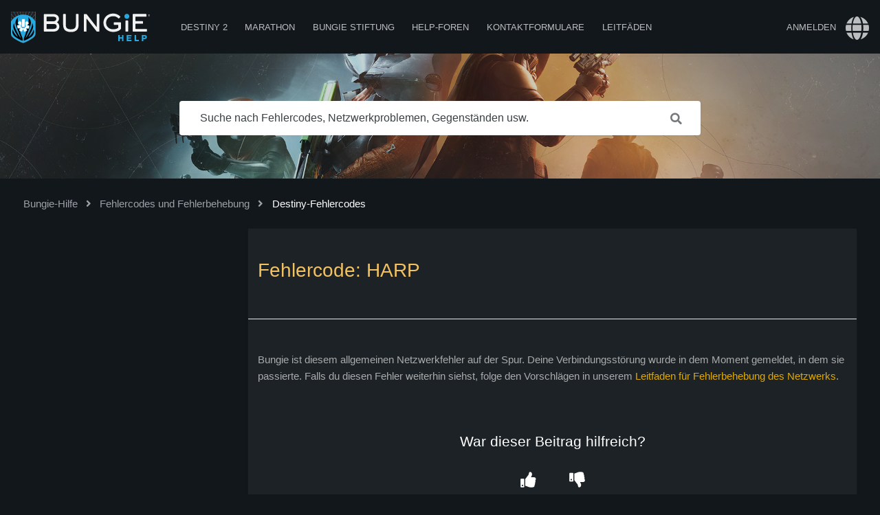

--- FILE ---
content_type: text/html; charset=utf-8
request_url: https://help.bungie.net/hc/de/articles/360049201991-Fehlercode-HARP
body_size: 9084
content:
<!DOCTYPE html>
<html dir="ltr" lang="de">
<head>
  <meta charset="utf-8" />
  <!-- v26831 -->


  <title>Fehlercode: HARP &ndash; Bungie-Hilfe</title>

  <meta name="csrf-param" content="authenticity_token">
<meta name="csrf-token" content="">

  <meta name="description" content="Bungie ist diesem allgemeinen Netzwerkfehler auf der Spur. Deine Verbindungsstörung wurde in dem Moment gemeldet, in dem sie passierte...." /><meta property="og:image" content="https://help.bungie.net/hc/theming_assets/01JRGGJ2EM3X9A1W6RY20R3GEV" />
<meta property="og:type" content="website" />
<meta property="og:site_name" content="Bungie-Hilfe" />
<meta property="og:title" content="Fehlercode: HARP" />
<meta property="og:description" content="Bungie ist diesem allgemeinen Netzwerkfehler auf der Spur. Deine Verbindungsstörung wurde in dem Moment gemeldet, in dem sie passierte. Falls du diesen Fehler weiterhin siehst, folge den Vorschläge..." />
<meta property="og:url" content="https://help.bungie.net/hc/de/articles/360049201991-Fehlercode-HARP" />
<link rel="canonical" href="https://help.bungie.net/hc/de/articles/360049201991-Fehlercode-HARP">
<link rel="alternate" hreflang="de" href="https://help.bungie.net/hc/de/articles/360049201991-Fehlercode-HARP">
<link rel="alternate" hreflang="en-us" href="https://help.bungie.net/hc/en-us/articles/360049201991-Error-Code-HARP">
<link rel="alternate" hreflang="es" href="https://help.bungie.net/hc/es/articles/360049201991-C%C3%B3digo-de-error-HARP">
<link rel="alternate" hreflang="es-mx" href="https://help.bungie.net/hc/es-mx/articles/360049201991-C%C3%B3digo-de-error-HARP">
<link rel="alternate" hreflang="fr" href="https://help.bungie.net/hc/fr/articles/360049201991-Code-d-erreur-HARP">
<link rel="alternate" hreflang="it" href="https://help.bungie.net/hc/it/articles/360049201991-Codice-d-errore-HARP">
<link rel="alternate" hreflang="ja" href="https://help.bungie.net/hc/ja/articles/360049201991-%E3%82%A8%E3%83%A9%E3%83%BC%E3%82%B3%E3%83%BC%E3%83%89-HARP">
<link rel="alternate" hreflang="ko" href="https://help.bungie.net/hc/ko/articles/360049201991-%EC%98%A4%EB%A5%98-%EC%BD%94%EB%93%9C-HARP">
<link rel="alternate" hreflang="pl" href="https://help.bungie.net/hc/pl/articles/360049201991-Kod-b%C5%82%C4%99du-HARP">
<link rel="alternate" hreflang="pt-br" href="https://help.bungie.net/hc/pt-br/articles/360049201991-C%C3%B3digo-de-erro-HARP">
<link rel="alternate" hreflang="ru" href="https://help.bungie.net/hc/ru/articles/360049201991-%D0%9A%D0%BE%D0%B4-%D0%BE%D1%88%D0%B8%D0%B1%D0%BA%D0%B8-HARP">
<link rel="alternate" hreflang="x-default" href="https://help.bungie.net/hc/en-us/articles/360049201991-Error-Code-HARP">
<link rel="alternate" hreflang="zh" href="https://help.bungie.net/hc/zh-tw/articles/360049201991-%E9%8C%AF%E8%AA%A4%E4%BB%A3%E7%A2%BC-HARP">
<link rel="alternate" hreflang="zh-cn" href="https://help.bungie.net/hc/zh-cn/articles/360049201991-%E9%94%99%E8%AF%AF%E4%BB%A3%E7%A0%81-HARP">
<link rel="alternate" hreflang="zh-tw" href="https://help.bungie.net/hc/zh-tw/articles/360049201991-%E9%8C%AF%E8%AA%A4%E4%BB%A3%E7%A2%BC-HARP">

  <link rel="stylesheet" href="//static.zdassets.com/hc/assets/application-f34d73e002337ab267a13449ad9d7955.css" media="all" id="stylesheet" />
    <!-- Entypo pictograms by Daniel Bruce — www.entypo.com -->
    <link rel="stylesheet" href="//static.zdassets.com/hc/assets/theming_v1_support-e05586b61178dcde2a13a3d323525a18.css" media="all" />
  <link rel="stylesheet" type="text/css" href="/hc/theming_assets/9255216/360002414611/style.css?digest=45226629925140">

  <link rel="icon" type="image/x-icon" href="/hc/theming_assets/01J2VTJ9E1NA2TXXTA96SWFGKS">

    <script src="//static.zdassets.com/hc/assets/jquery-ed472032c65bb4295993684c673d706a.js"></script>
    

  <meta name="viewport" content="width=device-width, initial-scale=1.0" />
<link href="https://fonts.googleapis.com/css?family=Lato:400,700" rel="stylesheet">
<link rel="stylesheet" href="https://use.fontawesome.com/releases/v5.4.2/css/all.css">
<link rel="stylesheet" href="//cdn.jsdelivr.net/highlight.js/9.10.0/styles/github.min.css" />
<link rel="stylesheet" href="//cdn.jsdelivr.net/jquery.magnific-popup/1.0.0/magnific-popup.css" />

<script src="https://ajax.googleapis.com/ajax/libs/jquery/3.6.0/jquery.min.js"></script>

<script src="//cdn.jsdelivr.net/jquery.magnific-popup/1.0.0/jquery.magnific-popup.min.js"></script>
<script src="//cdn.jsdelivr.net/highlight.js/9.10.0/highlight.min.js"></script>
<script>
  window.LotusConfig = {};
  LotusConfig.css = {
    activeClass: 'is-active',
    hiddenClass: 'is-hidden'
  };
  LotusConfig.icons = {
    360001780040: "/hc/theming_assets/01JRGGJ19A0GAWXQFVBBD1791E",
    360001780020: "/hc/theming_assets/01JRGGJ1HQ0HMTMN5GSQ6W4X7N",
    360001795799: "/hc/theming_assets/01JRGGJ1CMRKEP14K8NBSSJCBB",
    360001780000: "/hc/theming_assets/01JRGGJ1ATJ9QKKYPJH08FK4YH"
  }
</script>
<script src="/hc/theming_assets/01J2VTJ7NBDK6XRC772EZ5AKWY"></script>

<script src="/hc/theming_assets/01J2VTJ7ET1DAMKDZYBZNFSBFD"></script>
<script src="/hc/theming_assets/01J2VTJ7C2DCJPSRM39M98HZMG"></script>

<link rel="stylesheet" href="/hc/theming_assets/01J2VTJ7MEFKNZ9HWZT570GJ3N" />
<script src="/hc/theming_assets/01J2VTJ7JA6K38J1NAA92N32BK"></script>

<!-- ARTICLE REDIRECTION -->
<script type="text/javascript">
var url = window.location.href;
if (url.includes("help.bungie.net/hc/en-us/articles/")) {

	//This captures the article ID generated by Zendesk Guide
	var titleId = url.replace('https://help.bungie.net/hc/en-us/articles/','');

	//Checks for more than just ID number in URL (usually title of article in URL)
	if (titleId.includes("-")) {
		var currentId = titleId.substring(0, titleId.indexOf("-"));
	}
	//If nothing else, then titleId it is set to currentId variable
	else {
		var currentId = titleId;
	}

	//Initializes an object for external redirects and an object for Guide redirects
	var redirect = {};
	var external_redirect = {};

	//Internal Redirect Mapping - From a Zendesk Guide article to another Guide article
	//Redirect['old article id'] = new article id;
	//Redirect['1'] = 2;

  //Forsaken
  redirect['360049201211'] = 360049202531;
  redirect['360048722632'] = 360049202531;
  
  //ReportCheating
  redirect['360048719512'] = 360049497451;
  
  //FOTL
  redirect['360049202171'] = 19719182426516;
  
  //Guardian Games
  redirect['360048722852'] = 14974910354068;
  redirect['360048722852'] = 14974910354068;
  
  //Solstice
  redirect['360049200091'] = 17130835505428;
  redirect['7381551409428'] = 17130835505428;
  
  //Dawning
  redirect['360048719272'] = 21602665803028;
  redirect['10711695886228'] = 21602665803028;
  redirect['4409233382036'] = 21602665803028;
  
  //Stadia
  redirect['360048722572'] = 10347044092564;
  
 //Marathon
  external_redirect['15577753030420'] = "https://help.marathonthegame.com/";
  
	//External Redirect Mapping
	//Send to a new website! Replace developer
	external_redirect['115004730086'] = "https://help.bungie.net";
  external_redirect["help.bungie.net/br"] = "https://help.bungie.net/hc/pt-br";
  external_redirect["help.bungie.net/cn"] = "https://help.bungie.net/hc/zh-cn";
	external_redirect["help.bungie.net/de"] = "https://help.bungie.net/hc/de";
  external_redirect["help.bungie.net/en"] = "https://help.bungie.net/hc/en-us";
  external_redirect["help.bungie.net/en-us"] = "https://help.bungie.net/hc/en-us";
  external_redirect["help.bungie.net/es"] = "https://help.bungie.net/hc/es";
  external_redirect["help.bungie.net/es-mx"] = "https://help.bungie.net/hc/es-mx";
  external_redirect["help.bungie.net/fr"] = "https://help.bungie.net/hc/fr";
  external_redirect["help.bungie.net/it"] = "https://help.bungie.net/hc/it";
  external_redirect["help.bungie.net/ja"] = "https://help.bungie.net/hc/ja";
  external_redirect["help.bungie.net/ko"] = "https://help.bungie.net/hc/ko";
  external_redirect["help.bungie.net/mx"] = "https://help.bungie.net/hc/es-mx";
  external_redirect["help.bungie.net/pl"] = "https://help.bungie.net/hc/pl";
  external_redirect["help.bungie.net/pt-br"] = "https://help.bungie.net/hc/pt-br";
  external_redirect["help.bungie.net/ru"] = "https://help.bungie.net/hc/ru";
  external_redirect["help.bungie.net/tw"] = "https://help.bungie.net/hc/zh-tw";
  external_redirect["help.bungie.net/zh-cn"] = "https://help.bungie.net/hc/zh-cn";
  external_redirect["help.bungie.net/zh-tw"] = "https://help.bungie.net/hc/zh-tw";
	external_redirect["https://help.bungie.net/hc/zh-cn/articles/360049199271"] = "https://help.bungie.net/hc/en-us/articles/360049199271-Destiny-Server-and-Update-Status";

  
  
  //Redirects if needed -> Doesn't redirect if not. 
  	if (currentId in redirect) {
    		if (typeof redirect[currentId] !== "undefined") {
			newUrl = 'https://help.bungie.net/hc/en-us/articles/' + redirect[currentId];
			window.location.replace(newUrl);
		}
  	}

	else if (currentId in external_redirect) {
		if (typeof external_redirect[currentId] !== "undefined") {
			newExternalUrl = external_redirect[currentId];
			window.location.replace(newExternalUrl);
		}
  	}
}
</script>
  <script type="text/javascript" src="/hc/theming_assets/9255216/360002414611/script.js?digest=45226629925140"></script>
</head>
<body class="community-enabled">
  
  
  

  <meta name=”twitter:card” content="summary" /> 
<meta name=”twitter:site” content="@BungieHelp" /> 
<meta name=”twitter:title” content="Bungie Help" /> 
<meta name=”twitter:description” /> 
<meta name=”twitter:image” content="" />
<meta name=”twitter:image:alt” content="Bungie Help" />
<meta name="twitter:creator" content="BungieHelp" />
<meta name='zd-site-verification' content='h3nfw1q1c8ebgh8a38xhu' />

<div class="layout">
  <header class="topbar" role="banner" data-topbar id="topbar">
    <div class="nav-container">
      <div class="topbar__inner">

        <div class="topbar__col topbar__mobile">
          <div class="topbar__logo">
            <a title="Home" href="/hc/de">
              <img src="/hc/theming_assets/01JRGGJ2EM3X9A1W6RY20R3GEV" alt="">
            </a>

            <a class="topbar__col topbar__nav nav-hov" data-menu href="/p/Destiny">Destiny 2</a>
            <a class="topbar__col topbar__nav nav-hov" data-menu href="https://help.marathonthegame.com/hc">Marathon</a>
            <a class="topbar__col topbar__nav nav-hov" data-menu href="https://help.bungiefoundation.org/hc">Bungie Stiftung</a>
            <a class="topbar__col topbar__nav nav-hov" data-menu href="https://www.bungie.net/en/Forums/Topics/?tg=Help" target="_blank">Help-Foren</a>
            <a class="topbar__col topbar__nav nav-hov" data-menu href="/articles/360057978711">Kontaktformulare</a>
            <div class="topbar__col topbar__nav nav-hov nav-bucket nav-items"><a data-menu href="#">Leitfäden</a>
              <div class="nav-bucket-items">
              <a data-hide-at="max" class="" href="/articles/360048720972">
                <div>Hilfestellung</div>
              </a>
              <a data-hide-at="max" class="" href="https://help.bungie.net/hc/en-us/sections/44229895049108-New-Player-Guides" target="_blank">
                <div>Guide für neue Spieler</div>
              </a>
              <a data-hide-at="max" class="" href="/articles/4402601695252" target="_blank">
                <div>Ressourcen für psychische Gesundheit</div>
              </a>
              </div>
            </div>
            
          </div>

          <button type="button" role="button" aria-label="Toggle Navigation" class="topbar__sandwich" data-toggle-menu>
            <span></span>
          </button>
        </div>

        
        <div class="topbar__col topbar__nav" data-menu>
           <a class="login" data-auth-action="signin" role="button" rel="nofollow" title="Öffnet ein Dialogfeld" href="https://bungie.zendesk.com/access?brand_id=360002414611&amp;return_to=https%3A%2F%2Fhelp.bungie.net%2Fhc%2Fde%2Farticles%2F360049201991-Fehlercode-HARP&amp;locale=de">Anmelden</a>

          
            <div class="dropdown language-selector" aria-haspopup="true">
              <a class="dropdown-toggle">
                <i class="fas fa-globe" alt="language"></i><div class="language-selector-name">Sprache</div>
              </a>
              <span class="dropdown-menu" role="menu">
                
                  <a href="/hc/change_language/en-us?return_to=%2Fhc%2Fen-us%2Farticles%2F360049201991-Error-Code-HARP" dir="ltr" rel="nofollow" role="menuitem">
                    English (US)
                  </a>
                
                  <a href="/hc/change_language/es?return_to=%2Fhc%2Fes%2Farticles%2F360049201991-C%25C3%25B3digo-de-error-HARP" dir="ltr" rel="nofollow" role="menuitem">
                    Español
                  </a>
                
                  <a href="/hc/change_language/es-mx?return_to=%2Fhc%2Fes-mx%2Farticles%2F360049201991-C%25C3%25B3digo-de-error-HARP" dir="ltr" rel="nofollow" role="menuitem">
                    Español (México)
                  </a>
                
                  <a href="/hc/change_language/fr?return_to=%2Fhc%2Ffr%2Farticles%2F360049201991-Code-d-erreur-HARP" dir="ltr" rel="nofollow" role="menuitem">
                    Français
                  </a>
                
                  <a href="/hc/change_language/it?return_to=%2Fhc%2Fit%2Farticles%2F360049201991-Codice-d-errore-HARP" dir="ltr" rel="nofollow" role="menuitem">
                    Italiano
                  </a>
                
                  <a href="/hc/change_language/ja?return_to=%2Fhc%2Fja%2Farticles%2F360049201991-%25E3%2582%25A8%25E3%2583%25A9%25E3%2583%25BC%25E3%2582%25B3%25E3%2583%25BC%25E3%2583%2589-HARP" dir="ltr" rel="nofollow" role="menuitem">
                    日本語
                  </a>
                
                  <a href="/hc/change_language/ko?return_to=%2Fhc%2Fko%2Farticles%2F360049201991-%25EC%2598%25A4%25EB%25A5%2598-%25EC%25BD%2594%25EB%2593%259C-HARP" dir="ltr" rel="nofollow" role="menuitem">
                    한국어
                  </a>
                
                  <a href="/hc/change_language/pl?return_to=%2Fhc%2Fpl%2Farticles%2F360049201991-Kod-b%25C5%2582%25C4%2599du-HARP" dir="ltr" rel="nofollow" role="menuitem">
                    Polski
                  </a>
                
                  <a href="/hc/change_language/pt-br?return_to=%2Fhc%2Fpt-br%2Farticles%2F360049201991-C%25C3%25B3digo-de-erro-HARP" dir="ltr" rel="nofollow" role="menuitem">
                    Português do Brasil
                  </a>
                
                  <a href="/hc/change_language/ru?return_to=%2Fhc%2Fru%2Farticles%2F360049201991-%25D0%259A%25D0%25BE%25D0%25B4-%25D0%25BE%25D1%2588%25D0%25B8%25D0%25B1%25D0%25BA%25D0%25B8-HARP" dir="ltr" rel="nofollow" role="menuitem">
                    Русский
                  </a>
                
                  <a href="/hc/change_language/zh-cn?return_to=%2Fhc%2Fzh-cn%2Farticles%2F360049201991-%25E9%2594%2599%25E8%25AF%25AF%25E4%25BB%25A3%25E7%25A0%2581-HARP" dir="ltr" rel="nofollow" role="menuitem">
                    简体中文
                  </a>
                
                  <a href="/hc/change_language/zh-tw?return_to=%2Fhc%2Fzh-tw%2Farticles%2F360049201991-%25E9%258C%25AF%25E8%25AA%25A4%25E4%25BB%25A3%25E7%25A2%25BC-HARP" dir="ltr" rel="nofollow" role="menuitem">
                    繁體中文
                  </a>
                
              </span>
            </div>
          
          
          <div class="mobile-navbar">

            <a class="mobile-nav" href="/p/Destiny" target="_blank">Destiny 2</a>

            <a class="mobile-nav" href="https://help.marathonthegame.com/hc" target="_blank">Marathon</a>

            <a class="mobile-nav" href="https://help.bungiefoundation.org/hc" target="_blank">Bungie Stiftung</a>

            <a class="mobile-nav" href="https://www.bungie.net/en/Forums/Topics/?tg=Help" target="_blank">Help-Foren</a>
          
            <a class="mobile-nav" href="/articles/360057978711">Kontaktformulare</a>

            <a class="mobile-nav" href="/articles/360048720972">Destiny 2-Hilfestellung</a>

            <a class="mobile-nav" href="/articles/4402601695252">Ressourcen für psychische Gesundheit</a>          
          
          <!-- Commenting out the below "Submit a Request" button since that button currently doesn't lead anywhere. -->
          <!-- <a class="btn btn--topbar submit-a-request" href="/hc/de/requests/new">Anfrage einreichen</a> -->
          
          </div>
        </div>
      </div>
    </div>
  </header>

  <div class="hero hero--small" data-hero>

    

  
    <div class="hero__bg-image"></div>
  

  <div class="container search-box search-box--hero">
    <div class="hero__title">
      
        Willkommen! Wie können wir helfen?
      
    </div>
    <!--<div class="hero__subtitle">
      
        Suche nach Fehlercodes, Netzwerkproblemen, Gegenständen usw.
      
    </div>-->
    <form role="search" class="search" data-search="" data-instant="true" autocomplete="off" action="/hc/de/search" accept-charset="UTF-8" method="get"><input type="hidden" name="utf8" value="&#x2713;" autocomplete="off" /><input type="search" name="query" id="query" placeholder="Suche nach Fehlercodes, Netzwerkproblemen, Gegenständen usw." autocomplete="off" aria-label="Suche nach Fehlercodes, Netzwerkproblemen, Gegenständen usw." />
<input type="submit" name="commit" value="Suche" /></form>
  </div>
</div>

  <main role="main">
    <div class="article-page page-layout">
  <div class="container">
    <ol class="breadcrumbs">
  
    <li title="Bungie-Hilfe">
      
        <a href="/hc/de">Bungie-Hilfe</a>
      
    </li>
  
    <li title="Fehlercodes und Fehlerbehebung">
      
        <a href="/hc/de/categories/360003930832-Fehlercodes-und-Fehlerbehebung">Fehlercodes und Fehlerbehebung</a>
      
    </li>
  
    <li title="Destiny-Fehlercodes">
      
        <a href="/hc/de/sections/360010290252-Destiny-Fehlercodes">Destiny-Fehlercodes</a>
      
    </li>
  
</ol>


 <div class="row clearfix">
   <div class="column column--sm-4">
    <div data-toc='{"changeUrl": false, "title": "Inhaltsverzeichnis"}'></div>
  </div>
  <div class="column column--sm-8">
    <div class="article-page__main">

      <article itemscope itemtype="http://schema.org/Article">

        <header class="article-header ">
          <div class="article-header__inner">
            <div class="article-header__col">
              <h1 class="article-header__title" itemprop="name">
                
                Fehlercode: HARP
              </h1>

            </div>

            <div class="article-header__col article-header__col--right">
              
              <div class="article-header__meta">
                
                
              </div>
            </div>
          </div>
        </header>

        <div class="article-body article-container" itemprop="articleBody" data-article>
          <p id="01EHZEGFBS8TVBN2TX0VF6QP3W">Bungie ist diesem allgemeinen Netzwerkfehler auf der Spur. Deine Verbindungsstörung wurde in dem Moment gemeldet, in dem sie passierte. Falls du diesen Fehler weiterhin siehst, folge den Vorschlägen in unserem <a id="01EHZEGFBSVNCVPVA6WYBSEFAA" href="https://help.bungie.net/hc/articles/360049496531">Leitfaden für Fehlerbehebung des Netzwerks</a>.</p>
        </div>
        
        

        <footer class="article-footer">
          
            <div class="article-vote">
              <h3 class="article-vote__question">War dieser Beitrag hilfreich?</h3>
              <div class="article-vote-controls">
                <a class="fa fa-thumbs-up article-vote-controls__item article-vote-controls__item--up" data-helper="vote" data-item="article" data-type="up" data-id="360049201991" data-upvote-count="3" data-vote-count="10" data-vote-sum="-4" data-vote-url="/hc/de/articles/360049201991/vote" data-value="null" data-label="3 von 10 fanden dies hilfreich" data-selected-class="article-vote-controls__item--voted" aria-selected="false" role="button" rel="nofollow" title="Ja" href="#"></a>
                <a class="fa fa-thumbs-down article-vote-controls__item article-vote-controls__item--down" data-helper="vote" data-item="article" data-type="down" data-id="360049201991" data-upvote-count="3" data-vote-count="10" data-vote-sum="-4" data-vote-url="/hc/de/articles/360049201991/vote" data-value="null" data-label="3 von 10 fanden dies hilfreich" data-selected-class="article-vote-controls__item--voted" aria-selected="false" role="button" rel="nofollow" title="Nein" href="#"></a>
              </div>
            </div>
          

            <!-- <center></center> -->
          
          
          
            <div class="article-related">
              <div class="article-related__inner article-container">
                <h2 class="article-related__title">Verwandte Beiträge</h2>
                <ul class="article-related__list">
                  
                    <li class="article-related__item">
                      <div class="article-related__content">
                        <a href="/hc/de/articles/39601533107860-Fehlercode-GARBANZO" class="article-related__link ">Fehlercode: GARBANZO</a>
                        <!-- <p>Dieser Fehler kommt vor, wenn Spieler n...</p> -->
                      </div>
                    </li>
                  
                    <li class="article-related__item">
                      <div class="article-related__content">
                        <a href="/hc/de/articles/26711555782164-Fehlercode-JAVALINA" class="article-related__link ">Fehlercode: JAVALINA</a>
                        <!-- <p>Der Grund, dass Spieler den JAVALINA-Fe...</p> -->
                      </div>
                    </li>
                  
                    <li class="article-related__item">
                      <div class="article-related__content">
                        <a href="/hc/de/articles/4407245015444-Fehlercode-Falscher-Silberbetrag-oder-fehlende-K%C3%A4ufe" class="article-related__link ">Fehlercode: Falscher Silberbetrag oder fehlende Käufe </a>
                        <!-- <p>Bungie verfolgt aktiv Service-Fehler, d...</p> -->
                      </div>
                    </li>
                  
                    <li class="article-related__item">
                      <div class="article-related__content">
                        <a href="/hc/de/articles/4405096052244-Fehlercode-MARMOT" class="article-related__link ">Fehlercode: MARMOT</a>
                        <!-- <p>Dieser Fehler tritt auf, wenn die Spiel...</p> -->
                      </div>
                    </li>
                  
                    <li class="article-related__item">
                      <div class="article-related__content">
                        <a href="/hc/de/articles/4404263349012-Fehlercode-PLUOT" class="article-related__link ">Fehlercode: PLUOT</a>
                        <!-- <p>BattlEye muss zeitgleich mit Destiny 2 ...</p> -->
                      </div>
                    </li>
                  
                    <li class="article-related__item">
                      <div class="article-related__content">
                        <a href="/hc/de/articles/4404262908436-Fehlercode-PLUM" class="article-related__link ">Fehlercode: PLUM</a>
                        <!-- <p>BattlEye hat ein Problem auf deinem Com...</p> -->
                      </div>
                    </li>
                  
                    <li class="article-related__item">
                      <div class="article-related__content">
                        <a href="/hc/de/articles/4403969924116-Fehlercode-CHICKPEA" class="article-related__link ">Fehlercode: CHICKPEA</a>
                        <!-- <p>Dieser Fehler tritt auf, wenn ein Spiel...</p> -->
                      </div>
                    </li>
                  
                    <li class="article-related__item">
                      <div class="article-related__content">
                        <a href="/hc/de/articles/360061359491-FEHLERCODE-Bean" class="article-related__link ">FEHLERCODE: Bean</a>
                        <!-- <p>Dieser Fehlercode kann auftreten, wenn ...</p> -->
                      </div>
                    </li>
                  
                    <li class="article-related__item">
                      <div class="article-related__content">
                        <a href="/hc/de/articles/360057782392-Fehlercode-OKRA" class="article-related__link ">Fehlercode: OKRA</a>
                        <!-- <p>Bungie ist diesem allgemeinen Netzwerkf...</p> -->
                      </div>
                    </li>
                  
                    <li class="article-related__item">
                      <div class="article-related__content">
                        <a href="/hc/de/articles/360057352292-Fehlercode-LENTIL" class="article-related__link ">Fehlercode: LENTIL</a>
                        <!-- <p>Bungie ist diesem allgemeinen Netzwerkf...</p> -->
                      </div>
                    </li>
                  
                </ul>
              </div>
            </div>
          
        </footer>

      </article>
		</div>
  </div>
</div>
      

      

    </div>

  </div>
</div>

  </main>

  </div>
<!-- /.layout -->
<div>
		<img src="https://www.bungie.net/img/theme/bungienet/logos/bungie_logo_footer.png?cv=3983621215&amp;av=1513437194" style="display: block; margin-left: auto; margin-right: auto; margin-bottom: 3rem; margin-top:3rem;">
</div>
<footer class="footer">
    <div class="footer__copyright">
      <ul class="block-list-footer" >

            <li class="block-list__item_footer block-list__item--2x_footer" style="text-align: center; text-align: -webkit-center;">
              
            <div class="footer__socials">
      <div>Folge uns:
        
        
          <a href="https://twitter.com/BNGServerStatus" target="_blank" rel="nofollow" class="footer__social-link"><img src="https://www.bungie.net/img/theme/destiny/icons/icon_twitter_logo_small.png" style="top: 4px;"></a>
        
        
        
        
        
              </div></br>
              <p style="font-size: 1rem;">© 2025 Bungie, Inc. Alle Rechte vorbehalten.</p>
                 <!-- <div class="twitter_wrap">
              <a class="twitter-timeline" data-cards="hidden" hide_media=true data-width="300" data-theme="dark" data-chrome="noheader nofooter	noscrollbar transparent" data-tweet-limit="1" data-aria-polite="polite" data-border-color="#12171C" href="https://twitter.com/BungieHelp?ref_src=twsrc%5Etfw">Tweets by BungieHelp</a> <script async src="https://platform.twitter.com/widgets.js" charset="utf-8"></script>
                 </div> -->
            </li>

            <li class="block-list__item_footer block-list__item--2x_footer" style="text-align: center; text-align: -webkit-center;">
              <p style="font-size: 1rem;">Hilfreiche Links</p>
              <p><a href="https://www.bungie.net/7/en/Legal/Terms">Nutzungsbedingungen</a></p>
              <p><a href="https://www.bungie.net/7/en/Legal/PrivacyPolicy">Datenschutzerklärung</a></p>
              <p><a href="https://www.bungie.net/7/en/Legal/PrivacyPolicy">Zahlungsdienstegesetz</a></p>
              <p><a href="/hc/articles/360049024712">Meine persönlichen Informationen dürfen nicht verkauft werden</a></p>
              <p><a href="https://www.bungie.net" target="_blank">Zu Bungie.net zurückkehren</a></p>
            </li>
      </ul>
     <!--  <div class="container">
        <p style="font-size: 1rem;">© 2025 Bungie, Inc. Alle Rechte vorbehalten.</p>
            <div class="footer__socials">
      <div>Folge uns:
        
        
          <a href="https://twitter.com/BNGServerStatus" target="_blank" rel="nofollow" class="footer__social-link"><img src="https://www.bungie.net/img/theme/destiny/icons/icon_twitter_logo_small.png" style="top: 4px;"></a>
        
        
        
        
        
      </div>
    </div> 
        <p class="footer__social-link"><a href="https://www.bungie.net" target="_blank">Zu Bungie.net zurückkehren</a></p>
      </div> -->
    </div>
</footer>
<a href="#" class="scroll-to-top fa fa-angle-up" data-scroll-to-top></a>



  <!-- / -->

  
  <script src="//static.zdassets.com/hc/assets/de.795890d1b186083bb648.js"></script>
  

  <script type="text/javascript">
  /*

    Greetings sourcecode lurker!

    This is for internal Zendesk and legacy usage,
    we don't support or guarantee any of these values
    so please don't build stuff on top of them.

  */

  HelpCenter = {};
  HelpCenter.account = {"subdomain":"bungie","environment":"production","name":"Bungie"};
  HelpCenter.user = {"identifier":"da39a3ee5e6b4b0d3255bfef95601890afd80709","email":null,"name":"","role":"anonymous","avatar_url":"https://assets.zendesk.com/hc/assets/default_avatar.png","is_admin":false,"organizations":[],"groups":[]};
  HelpCenter.internal = {"asset_url":"//static.zdassets.com/hc/assets/","web_widget_asset_composer_url":"https://static.zdassets.com/ekr/snippet.js","current_session":{"locale":"de","csrf_token":null,"shared_csrf_token":null},"usage_tracking":{"event":"article_viewed","data":"[base64]--2f6e03551ba6509503c7d70b07e9ffe58adff063","url":"https://help.bungie.net/hc/activity"},"current_record_id":"360049201991","current_record_url":"/hc/de/articles/360049201991-Fehlercode-HARP","current_record_title":"Fehlercode: HARP","current_text_direction":"ltr","current_brand_id":360002414611,"current_brand_name":"Bungie Help","current_brand_url":"https://bungie.zendesk.com","current_brand_active":true,"current_path":"/hc/de/articles/360049201991-Fehlercode-HARP","show_autocomplete_breadcrumbs":true,"user_info_changing_enabled":false,"has_user_profiles_enabled":false,"has_end_user_attachments":true,"user_aliases_enabled":false,"has_anonymous_kb_voting":true,"has_multi_language_help_center":true,"show_at_mentions":false,"embeddables_config":{"embeddables_web_widget":true,"embeddables_help_center_auth_enabled":false,"embeddables_connect_ipms":false},"answer_bot_subdomain":"static","gather_plan_state":"subscribed","has_article_verification":true,"has_gather":true,"has_ckeditor":false,"has_community_enabled":true,"has_community_badges":true,"has_community_post_content_tagging":false,"has_gather_content_tags":true,"has_guide_content_tags":true,"has_user_segments":true,"has_answer_bot_web_form_enabled":false,"has_garden_modals":false,"theming_cookie_key":"hc-da39a3ee5e6b4b0d3255bfef95601890afd80709-2-preview","is_preview":false,"has_search_settings_in_plan":true,"theming_api_version":1,"theming_settings":{"toggle_translations":true,"body_bg":"rgba(18, 23, 28, 1)","wrapper_bg":"rgba(245, 245, 245, 0.05)","brand_primary":"rgba(183, 140, 37, 1)","brand_secondary":"rgba(245, 245, 245, 0.75)","text_color":"rgba(245, 245, 245, 0.75)","link_color":"rgba(222, 169, 3, 1)","font_size_base":"15px","font_family_base":"'Helvetica Neue', Arial, Helvetica, sans-serif","line_height_base":"24px","hero_homepage_image":"/hc/theming_assets/01JTKB0XGD775ATCJ4ZWBTENGF","hero_unit_bg_position":"50% 30%","hero_unit_bg_size":"cover","hero_unit_mask_bg":"rgba(29, 34, 38, 1)","hero_unit_mask_opacity":"0.2","hero_elements":false,"hero_title":"Welcome! How can we help?","hero_subtitle":"Search for Error Codes, Network Issues, Items, etc.","logo":"/hc/theming_assets/01JRGGJ2EM3X9A1W6RY20R3GEV","logo_height":"45.313px","favicon":"/hc/theming_assets/01J2VTJ9E1NA2TXXTA96SWFGKS","border_radius_base":"4px","toggle_custom_blocks":true,"toggle_category_list":true,"toggle_promoted_articles":true,"toggle_recent_activities":false,"icon_color":"rgba(0, 150, 219, 1)","icon_height":"72px","custom_block_1_type":"custom","custom_block_1_icon":"/hc/theming_assets/01J2VTJ9SS2TVSNYGFR06R883S","custom_block_1_title":"Destiny 2: Renegades","custom_block_1_url":"/hc/articles/43490591779220","custom_block_1_bg_image":"/hc/theming_assets/01KAF8QRH8NHRW3KQCA0K1ANXX","custom_block_1_bg_position_x":"858px","custom_block_1_bg_position_y":"center","custom_block_1_bg_size":"cover","custom_block_2_type":"custom","custom_block_2_icon":"/hc/theming_assets/01J2VTJ9SS2TVSNYGFR06R883S","custom_block_2_title":"Known Issues","custom_block_2_url":"/hc/articles/39007140765204","custom_block_2_bg_image":"/hc/theming_assets/01J8TQ5742Y1MMM98XT2PYXPDV","custom_block_2_bg_position_x":"344px","custom_block_2_bg_position_y":"center","custom_block_2_bg_size":"cover","custom_block_3_type":"custom","custom_block_3_icon":"/hc/theming_assets/01J2VTJ9SS2TVSNYGFR06R883S","custom_block_3_title":"Silver and Eververse","custom_block_3_url":"/hc/articles/360049023712","custom_block_3_bg_image":"/hc/theming_assets/01J2VTK64WQTDQMXRPTYGHGHXM","custom_block_3_bg_position_x":"415px","custom_block_3_bg_position_y":"center","custom_block_3_bg_size":"cover","custom_block_4_type":"custom","custom_block_4_icon":"/hc/theming_assets/01J2VTJ9SS2TVSNYGFR06R883S","custom_block_4_title":"Network Troubleshooting","custom_block_4_url":"/hc/articles/360049496531","custom_block_4_bg_image":"/hc/theming_assets/01J2VTK6XB2W15PWSJG0DNSYBJ","custom_block_4_bg_position_x":"-50px","custom_block_4_bg_position_y":"center","custom_block_4_bg_size":"cover","multi_homepage_image":"/hc/theming_assets/01JRHGWEWAPC980QMBGH3SN0H8","multi_unit_mask_bg":"rgba(29, 34, 38, 1)","multi_unit_mask_opacity":"none","hero_elements6":false,"multi_title":"Multibrand","multi_subtitle":"","goliath_homepage_image":"/hc/theming_assets/01JRGGJ67PR2TXFE85MMHX5GXV","goliath_unit_mask_bg":"rgba(0, 0, 0, 1)","goliath_unit_mask_opacity":"0.01","hero_elements3":false,"goliath_title":"Marathon","goliath_subtitle":"","np_homepage_image":"/hc/theming_assets/01KAFDNA2ZZTKD38BHA68T63J5","np_unit_mask_bg":"rgba(0, 0, 0, 1)","np_unit_mask_opacity":"0.1","hero_elements2":false,"np_title":"Destiny 2","np_subtitle":"","foundation_homepage_image":"/hc/theming_assets/01J2VTK38HAHGCQJ0RNVT6QB8B","foundation_unit_mask_bg":"rgba(0, 0, 0, 1)","foundation_unit_mask_opacity":"0.1","hero_elements4":false,"foundation_title":"Bungie Foundation","foundation_subtitle":"","store_homepage_image":"/hc/theming_assets/01JRENDH9CEY9439H2FMM29S63","store_unit_mask_bg":"rgba(29, 34, 38, 1)","store_unit_mask_opacity":"0.2","hero_elements5":false,"store_title":"Bungie Store","store_subtitle":"","brand_info":"#3a4043","brand_success":"#5cb85c","brand_warning":"#fad782","brand_danger":"#d9534f","topbar_text_color":"rgba(245, 245, 245, 1)","topbar_link_color":"rgba(245, 245, 245, 1)","footer_text_color":"rgba(245, 245, 245, 1)","footer_link_color":"rgba(245, 245, 245, 1)","footer_social_link_color":"rgba(245, 245, 245, 1)","toggle_facebook_icon":false,"facebook_url":"","toggle_twitter_icon":true,"twitter_url":"https://twitter.com/BNGServerStatus","toggle_youtube_icon":false,"youtube_url":"","toggle_linkedin_icon":false,"linkedin_url":"","toggle_instagram_icon":false,"instagram_url":"","toggle_pinterest_icon":false,"pinterest_url":"","show_article_author":false,"show_article_comments":false,"show_follow_article":false,"show_related_articles":true,"show_follow_section":false,"show_follow_community_post":true,"show_community_post_sharing":false,"show_follow_community_topic":true},"has_pci_credit_card_custom_field":true,"help_center_restricted":false,"is_assuming_someone_else":false,"flash_messages":[],"user_photo_editing_enabled":true,"user_preferred_locale":"en-us","base_locale":"de","login_url":"https://bungie.zendesk.com/access?brand_id=360002414611\u0026return_to=https%3A%2F%2Fhelp.bungie.net%2Fhc%2Fde%2Farticles%2F360049201991-Fehlercode-HARP","has_alternate_templates":true,"has_custom_statuses_enabled":true,"has_hc_generative_answers_setting_enabled":true,"has_generative_search_with_zgpt_enabled":false,"has_suggested_initial_questions_enabled":false,"has_guide_service_catalog":true,"has_service_catalog_search_poc":false,"has_service_catalog_itam":false,"has_csat_reverse_2_scale_in_mobile":false,"has_knowledge_navigation":false,"has_unified_navigation":false,"has_csat_bet365_branding":false,"version":"v26831","dev_mode":false};
</script>

  
  <script src="//static.zdassets.com/hc/assets/moment-3b62525bdab669b7b17d1a9d8b5d46b4.js"></script>
  <script src="//static.zdassets.com/hc/assets/hc_enduser-2a5c7d395cc5df83aeb04ab184a4dcef.js"></script>
  
  
</body>
</html>

--- FILE ---
content_type: text/css; charset=utf-8
request_url: https://help.bungie.net/hc/theming_assets/9255216/360002414611/style.css?digest=45226629925140
body_size: 24627
content:
/* Mixins and variables */
/* Base */
*,
  *:before,
  *:after {
    box-sizing: border-box !important;
  }
html {
  -webkit-tap-highlight-color: rgba(0, 0, 0, 0);
}
body {
  font-family: 'Helvetica Neue', Arial, Helvetica, sans-serif;
  font-size: 15px;
  line-height: 24px;
  color: rgba(245, 245, 245, 0.75);
  background-color: rgba(18, 23, 28, 1);
  text-rendering: optimizeLegibility;
  -webkit-font-smoothing: antialiased;
}
p {
  line-height: 24px;
}
.layout {
  position: relative;
  margin: 0 auto;
  max-width: 2032.8px;
  margin-left: auto;
  margin-right: auto;
}
.container {
  max-width: 102.95em;
  padding-right: 2.25em;
  padding-left: 2.25em;
  margin-right: auto;
  margin-left: auto;
}
.nav-container {
  max-width: 100%;
  padding-right: 1rem;
  padding-left: 1rem;
  margin-right: auto;
  margin-left: auto;
}
a,
input[type="submit"] {
  color: inherit;
  outline: 0;
  -webkit-transition: all 0.2s ease-in;
  transition: all 0.2s ease-in;
}
a,
a:hover {
  text-decoration: none !important;
}
img,
video {
  max-width: 100%;
  height: auto;
}
.list-unstyled {
  padding-left: 0;
  list-style: none;
}
[data-asset] {
  opacity: 0;
  -webkit-transition: opacity 0.2s ease-in;
  transition: opacity 0.2s ease-in;
}
.powered-by-zendesk {
  display: none !important;
}
/* Forms */
fieldset {
  min-width: 0;
  padding: 0;
  margin: 0;
  border: 0;
}
legend {
  display: block;
  width: 100%;
  padding: 0;
  margin-bottom: calc(15px * 24px);
  font-size: calc(15px * 1.5);
  line-height: inherit;
  color: #979797;
  border: 0;
  border-bottom: 1px solid #eceeef;
}
label {
  display: inline-block;
  max-width: 100%;
  margin-bottom: calc(15px * 24px / 2);
  font-weight: bold;
}
input[type="search"] {
  box-sizing: border-box;
}
input[type="radio"],
input[type="checkbox"] {
  margin: 4px 0 0;
  margin-top: 1px;
  line-height: normal;
}
input[type="file"] {
  display: block;
}
input[type="range"] {
  display: block;
  width: 100%;
}
select[multiple],
select[size] {
  height: auto;
}
input[type="file"]:focus,
input[type="radio"]:focus,
input[type="checkbox"]:focus {
  outline: thin dotted;
  outline: 5px auto -webkit-focus-ring-color;
  outline-offset: -2px;
}
output {
  display: block;
  padding-top: calc(6px + 1);
  font-size: 15px;
  line-height: 24px;
  color: rgba(245, 245, 245, 0.75);
}
/* Common form controls */
select {
  display: block;
  width: 100%;
  height: auto;
  padding: 6px 12px;
  font-size: 15px;
  line-height: 24px;
  color: black;
  background-color: #fff;
  background-image: none;
  background-clip: padding-box;
  border: 2px solid #eceeef;
  border-radius: 4px;
  -webkit-transition: border-color ease-in-out 0.15s, box-shadow ease-in-out 0.15s;
  transition: border-color ease-in-out 0.15s, box-shadow ease-in-out 0.15s;
}
textarea {
  display: block;
  width: 100%;
  height: auto;
  padding: 6px 12px;
  font-size: 15px;
  line-height: 24px;
  color: #000000;
  background-color: #fff;
  background-image: none;
  background-clip: padding-box;
  border: 2px solid #eceeef;
  border-radius: 4px;
  -webkit-transition: border-color ease-in-out 0.15s, box-shadow ease-in-out 0.15s;
  transition: border-color ease-in-out 0.15s, box-shadow ease-in-out 0.15s;
}
input[type="text"] {
  display: block;
  width: 100%;
  height: auto;
  padding: 6px 12px;
  font-size: 15px;
  line-height: 24px;
  color: #000000;
  background-color: #fff;
  background-image: none;
  background-clip: padding-box;
  border: 2px solid #eceeef;
  border-radius: 4px;
  -webkit-transition: border-color ease-in-out 0.15s, box-shadow ease-in-out 0.15s;
  transition: border-color ease-in-out 0.15s, box-shadow ease-in-out 0.15s;
}
input[type="password"] {
  display: block;
  width: 100%;
  height: auto;
  padding: 6px 12px;
  font-size: 15px;
  line-height: 24px;
  color: #000000;
  background-color: #fff;
  background-image: none;
  background-clip: padding-box;
  border: 2px solid #eceeef;
  border-radius: 4px;
  -webkit-transition: border-color ease-in-out 0.15s, box-shadow ease-in-out 0.15s;
  transition: border-color ease-in-out 0.15s, box-shadow ease-in-out 0.15s;
}
input[type="datetime"] {
  display: block;
  width: 100%;
  height: auto;
  padding: 6px 12px;
  font-size: 15px;
  line-height: 24px;
  color: #000000;
  background-color: #fff;
  background-image: none;
  background-clip: padding-box;
  border: 2px solid #eceeef;
  border-radius: 4px;
  -webkit-transition: border-color ease-in-out 0.15s, box-shadow ease-in-out 0.15s;
  transition: border-color ease-in-out 0.15s, box-shadow ease-in-out 0.15s;
}
input[type="datetime-local"] {
  display: block;
  width: 100%;
  height: auto;
  padding: 6px 12px;
  font-size: 15px;
  line-height: 24px;
  color: #000000;
  background-color: #fff;
  background-image: none;
  background-clip: padding-box;
  border: 2px solid #eceeef;
  border-radius: 4px;
  -webkit-transition: border-color ease-in-out 0.15s, box-shadow ease-in-out 0.15s;
  transition: border-color ease-in-out 0.15s, box-shadow ease-in-out 0.15s;
}
input[type="date"] {
  display: block;
  width: 100%;
  height: auto;
  padding: 6px 12px;
  font-size: 15px;
  line-height: 24px;
  color: #000000;
  background-color: #fff;
  background-image: none;
  background-clip: padding-box;
  border: 2px solid #eceeef;
  border-radius: 4px;
  -webkit-transition: border-color ease-in-out 0.15s, box-shadow ease-in-out 0.15s;
  transition: border-color ease-in-out 0.15s, box-shadow ease-in-out 0.15s;
}
input[type="month"] {
  display: block;
  width: 100%;
  height: auto;
  padding: 6px 12px;
  font-size: 15px;
  line-height: 24px;
  color: #000000;
  background-color: #fff;
  background-image: none;
  background-clip: padding-box;
  border: 2px solid #eceeef;
  border-radius: 4px;
  -webkit-transition: border-color ease-in-out 0.15s, box-shadow ease-in-out 0.15s;
  transition: border-color ease-in-out 0.15s, box-shadow ease-in-out 0.15s;
}
input[type="time"] {
  display: block;
  width: 100%;
  height: auto;
  padding: 6px 12px;
  font-size: 15px;
  line-height: 24px;
  color: #000000;
  background-color: #fff;
  background-image: none;
  background-clip: padding-box;
  border: 2px solid #eceeef;
  border-radius: 4px;
  -webkit-transition: border-color ease-in-out 0.15s, box-shadow ease-in-out 0.15s;
  transition: border-color ease-in-out 0.15s, box-shadow ease-in-out 0.15s;
}
input[type="week"] {
  display: block;
  width: 100%;
  height: auto;
  padding: 6px 12px;
  font-size: 15px;
  line-height: 24px;
  color: #000000;
  background-color: #fff;
  background-image: none;
  background-clip: padding-box;
  border: 2px solid #eceeef;
  border-radius: 4px;
  -webkit-transition: border-color ease-in-out 0.15s, box-shadow ease-in-out 0.15s;
  transition: border-color ease-in-out 0.15s, box-shadow ease-in-out 0.15s;
}
input[type="number"] {
  display: block;
  width: 100%;
  height: auto;
  padding: 6px 12px;
  font-size: 15px;
  line-height: 24px;
  color: #000000;
  background-color: #fff;
  background-image: none;
  background-clip: padding-box;
  border: 2px solid #eceeef;
  border-radius: 4px;
  -webkit-transition: border-color ease-in-out 0.15s, box-shadow ease-in-out 0.15s;
  transition: border-color ease-in-out 0.15s, box-shadow ease-in-out 0.15s;
}
input[type="email"] {
  display: block;
  width: 100%;
  height: auto;
  padding: 6px 12px;
  font-size: 15px;
  line-height: 24px;
  color: #000000;
  background-color: #fff;
  background-image: none;
  background-clip: padding-box;
  border: 2px solid #eceeef;
  border-radius: 4px;
  -webkit-transition: border-color ease-in-out 0.15s, box-shadow ease-in-out 0.15s;
  transition: border-color ease-in-out 0.15s, box-shadow ease-in-out 0.15s;
}
input[type="url"] {
  display: block;
  width: 100%;
  height: auto;
  padding: 6px 12px;
  font-size: 15px;
  line-height: 24px;
  color: #000000;
  background-color: #fff;
  background-image: none;
  background-clip: padding-box;
  border: 2px solid #eceeef;
  border-radius: 4px;
  -webkit-transition: border-color ease-in-out 0.15s, box-shadow ease-in-out 0.15s;
  transition: border-color ease-in-out 0.15s, box-shadow ease-in-out 0.15s;
}
input[type="search"] {
  display: block;
  width: 100%;
  height: auto;
  padding: 6px 12px;
  font-size: 15px;
  line-height: 24px;
  color: #000000;
  background-color: #fff;
  background-image: none;
  background-clip: padding-box;
  border: 2px solid #eceeef;
  border-radius: 4px;
  -webkit-transition: border-color ease-in-out 0.15s, box-shadow ease-in-out 0.15s;
  transition: border-color ease-in-out 0.15s, box-shadow ease-in-out 0.15s;
}
input[type="tel"] {
  display: block;
  width: 100%;
  height: auto;
  padding: 6px 12px;
  font-size: 15px;
  line-height: 24px;
  color: #000000;
  background-color: #fff;
  background-image: none;
  background-clip: padding-box;
  border: 2px solid #eceeef;
  border-radius: 4px;
  -webkit-transition: border-color ease-in-out 0.15s, box-shadow ease-in-out 0.15s;
  transition: border-color ease-in-out 0.15s, box-shadow ease-in-out 0.15s;
}
input[type="color"] {
  display: block;
  width: 100%;
  height: auto;
  padding: 6px 12px;
  font-size: 15px;
  line-height: 24px;
  color: #000000;
  background-color: #fff;
  background-image: none;
  background-clip: padding-box;
  border: 2px solid #eceeef;
  border-radius: 4px;
  -webkit-transition: border-color ease-in-out 0.15s, box-shadow ease-in-out 0.15s;
  transition: border-color ease-in-out 0.15s, box-shadow ease-in-out 0.15s;
}
.nesty-input {
  display: block;
  width: 100%;
  height: auto;
  padding: 6px 12px;
  font-size: 15px;
  line-height: 24px;
  color: #f2c261;
  background-color: initial;
  background-image: none;
  background-clip: padding-box;
  border: 2px solid #eceeef;
  border-radius: 4px;
  -webkit-transition: border-color ease-in-out 0.15s, box-shadow ease-in-out 0.15s;
  transition: border-color ease-in-out 0.15s, box-shadow ease-in-out 0.15s;
}

.request_ticket_form_id {
	display: block;
}

body .is-selected .pika-button {
  background: gold;
  box-shadow: none;
  border-radius: 0;
  color: black;
}

body .pika-button:hover {
    color: #333 !important;
    background: #e5e5e5 !important;
    box-shadow: none !important;
    border-radius: 0 !important;
}

select:focus, textarea:focus, input[type="text"]:focus, input[type="password"]:focus, input[type="datetime"]:focus, input[type="datetime-local"]:focus, input[type="date"]:focus, input[type="month"]:focus, input[type="time"]:focus, input[type="week"]:focus, input[type="number"]:focus, input[type="email"]:focus, input[type="url"]:focus, input[type="search"]:focus, input[type="tel"]:focus, input[type="color"]:focus, .nesty-input:focus {
    border-color: rgba(183, 140, 37, 1);
    outline: 0;
  }
select::-moz-placeholder, textarea::-moz-placeholder, input[type="text"]::-moz-placeholder, input[type="password"]::-moz-placeholder, input[type="datetime"]::-moz-placeholder, input[type="datetime-local"]::-moz-placeholder, input[type="date"]::-moz-placeholder, input[type="month"]::-moz-placeholder, input[type="time"]::-moz-placeholder, input[type="week"]::-moz-placeholder, input[type="number"]::-moz-placeholder, input[type="email"]::-moz-placeholder, input[type="url"]::-moz-placeholder, input[type="search"]::-moz-placeholder, input[type="tel"]::-moz-placeholder, input[type="color"]::-moz-placeholder, .nesty-input::-moz-placeholder {
    color: #3a4043;
    opacity: 1;
  }
select:-ms-input-placeholder, textarea:-ms-input-placeholder, input[type="text"]:-ms-input-placeholder, input[type="password"]:-ms-input-placeholder, input[type="datetime"]:-ms-input-placeholder, input[type="datetime-local"]:-ms-input-placeholder, input[type="date"]:-ms-input-placeholder, input[type="month"]:-ms-input-placeholder, input[type="time"]:-ms-input-placeholder, input[type="week"]:-ms-input-placeholder, input[type="number"]:-ms-input-placeholder, input[type="email"]:-ms-input-placeholder, input[type="url"]:-ms-input-placeholder, input[type="search"]:-ms-input-placeholder, input[type="tel"]:-ms-input-placeholder, input[type="color"]:-ms-input-placeholder, .nesty-input:-ms-input-placeholder {
    color: #3a4043;
  }
select::-webkit-input-placeholder, textarea::-webkit-input-placeholder, input[type="text"]::-webkit-input-placeholder, input[type="password"]::-webkit-input-placeholder, input[type="datetime"]::-webkit-input-placeholder, input[type="datetime-local"]::-webkit-input-placeholder, input[type="date"]::-webkit-input-placeholder, input[type="month"]::-webkit-input-placeholder, input[type="time"]::-webkit-input-placeholder, input[type="week"]::-webkit-input-placeholder, input[type="number"]::-webkit-input-placeholder, input[type="email"]::-webkit-input-placeholder, input[type="url"]::-webkit-input-placeholder, input[type="search"]::-webkit-input-placeholder, input[type="tel"]::-webkit-input-placeholder, input[type="color"]::-webkit-input-placeholder, .nesty-input::-webkit-input-placeholder {
    color: #3a4043;
  }
select {
  height: calc(15px * 24px + 12px);
}
textarea {
  height: calc(
    (15px * 24px + 12px) * 3
  );
  resize: vertical;
}
/* Search inputs in iOS */
input[type="search"] {
  -webkit-appearance: none;
}
/* Special styles for iOS temporal inputs */
@media screen and (-webkit-min-device-pixel-ratio: 0) {
  input[type="date"] {
    line-height: calc(
      15px * 24px + 12px
    );
  }
  input[type="time"] {
    line-height: calc(
      15px * 24px + 12px
    );
  }
  input[type="datetime-local"] {
    line-height: calc(
      15px * 24px + 12px
    );
  }
  input[type="month"] {
    line-height: calc(
      15px * 24px + 12px
    );
  }
}
/* Form groups */
.form-field {
  margin-bottom: calc(15px * 24px);
}
.form-field p {
    display: block;
    margin-top: 10px;
    margin-bottom: 15px;
    font-size: 90%;
    color: rgba(255,255,255,0.75);
  }
.form-field.required > label:after {
    margin-left: 2px;
    color: #d9534f;
    content: "*";
  }
.form-field.boolean {
  position: relative;
  padding-left: 20px;
}
.form-field.boolean input[type="checkbox"] {
    position: inherit;
    left: 0;
  }
.form-field.boolean label {
    min-height: calc(15px * 24px);
    margin-bottom: 0;
    cursor: pointer;
  }
input[type="radio"][disabled],
  input[type="radio"].disabled,
  fieldset[disabled] input[type="radio"],
  input[type="checkbox"][disabled],
  input[type="checkbox"].disabled,
  fieldset[disabled] input[type="checkbox"] {
    cursor: default;
  }
.help-block {
  display: block;
  margin-top: 10px;
  margin-bottom: 15px;
  font-size: 90%;
  color: rgba(255,255,255,0.75);
}
/* Components */
.text-center {
  text-align: center;
}
.title-main {
  margin-bottom: 1.5em;
  font-size: 1.875em;
  line-height: 1.2;
}
.recent-activity-header {
  margin-bottom: 1.5em;
  font-size: 1.875em;
  line-height: 1.2;
}
.topic__title {
  margin-bottom: 1.5em;
  font-size: 1.875em;
  line-height: 1.2;
}
.new-post-title {
  margin-bottom: 1.5em;
  font-size: 1.875em;
  line-height: 1.2;
}
.new-request-title {
  margin-bottom: 1.5em;
  font-size: 1.875em;
  line-height: 1.2;
  color: #f2c261;
}
h1,
h2,
h3,
h4,
h5,
h6 {
  margin: 0;
  font-size: 1em;
  font-weight: normal;
}
h1,
h2,
h3,
.h1,
.h2,
.h3 {
  margin: 0 0 0.9375rem;
  font-weight: normal;
}
p:last-of-type {
  margin-bottom: 0;
}
p:first-of-type {
  margin-top: 0;
}

.dropdown-menu [role="menuitem"]:hover, .dropdown-menu [role="menuitem"]:focus {
	background: #DEA90A;
    text-decoration: none;
    color: #ffffff;
}

@media (min-width: 768px) {
  .search-box {
    z-index: 0 !important;
  }
}

@media (max-width: 767px) {
  .search-box {
    z-index: 2 !important;
  }
  .goliath-hero-home {
    width: 100% !important;
  }
  .goliath-hero {
    width: 100% !important;
  }
  .np-hero-home {
    width: 100% !important;
  }
  .np-hero {
    width: 100% !important;
  }
  .foundation-hero {
    width: 100% !important;
  }
  .store-hero {
    width: 100% !important;
  }
}

@media (max-width: 1010px) {
  .custom-blocks__link {
    width: 20em !important;
  }
}

@media (max-width: 749px) {
  .custom-blocks__link {
    width: 14.1875em !important;
  }
  .featured-list {
    width:50% !important;
  }
}

@media (max-width: 767px) {
  #topbar .dropdown-menu, #user #user-dropdown {
    position: static;
    background-color: transparent;
    border: none;
    box-shadow: none
}

  #topbar .dropdown-menu [role="menuitem"], #user #user-dropdown [role="menuitem"] {
    padding: 0.3571428571em 0 !important;
	  color: #ffffff;
    }

  #topbar .dropdown-menu [role="menuitem"]:hover, #user #user-dropdown [role="menuitem"]:hover {
    background-color: #1d222d;
		color: #ffffff;
      }
  .dropdown-toggle, #user .dropdown-toggle {
    line-height: 58px;
}
}
.dropdown-toggle, #user .dropdown-toggle {
  min-width: unset;
  color: rgba(245, 245, 245, 1);
  font-size: 20px;
  padding: 0;
}
.dropdown-toggle:hover,
  .dropdown-toggle:active,
  .dropdown-toggle:focus,
  #user .dropdown-toggle:hover,
  #user .dropdown-toggle:active,
  #user .dropdown-toggle:focus {
    color: rgba(245, 245, 245, 1);
  }
.dropdown-toggle:after, #user .dropdown-toggle:after {
    display: none;
    margin-left: 5px;
    font-family: "Font Awesome 5 Free";
    font-style: normal;
    font-weight: 900;
    line-height: 1;
    color: inherit;
    vertical-align: baseline;
    content: "\f107";
    -webkit-font-smoothing: antialiased;
    -moz-osx-font-smoothing: grayscale;
  }
.dropdown-menu {
  min-width: 170px;
  overflow: hidden;
}
.dropdown-menu [role="menuitem"] {
    position: relative;
    padding: 0.5714285714em 1.1428571429em;
    font-size: 0.875em;
    white-space: normal;
  }
.dropdown-menu [role="menuitem"][aria-selected="true"]:after {
    position: absolute;
    top: 11px;
    right: 12px;
    display: inline-block;
    margin-left: 0.625rem !important;
    font-family: "Font Awesome 5 Free";
    font-style: normal;
    font-weight: 900;
    line-height: 1;
    content: "\f00c";
    -webkit-font-smoothing: antialiased;
    -moz-osx-font-smoothing: grayscale;
  }
@media (min-width: 767px) {
  .dropdown-toggle, #user .dropdown-toggle {
  font-size: 35px;
  }
}
@media (max-width: 767px) {
  #user {
    display: block;
    padding: 0.5em 0
}
  #user #user-dropdown:after,
  #user #user-dropdown:before {
    display: none !important;
  }
}
#user .dropdown-toggle:hover {
    color: rgba(245, 245, 245, 0.75);
  }
#user #user-dropdown {
    margin-top: 10px;
  }
.user-info .btn.with-image {
    display: -webkit-box;
    display: flex;
    padding: 0;
    background-color: transparent;
    -webkit-box-align: center;
            align-items: center;
    font-size: 13px !important;
    text-transform: uppercase;
    color: rgba(245,245,245,0.75) !important;
    font-weight: 500;
    line-height: 78px;
    padding: 0 1vw;
  }
.user-info .btn.with-image span {
      padding-left: 0.25em;
      vertical-align: middle;
    }
.user-info .user-avatar {
    width: 20px;
    height: 20px;
  }
.user-info .btn.with-image:hover {
  color: #ffffff !important;
  -webkit-transition: color 0.25s, background 0.25s;
    -o-transition: color 0.25s, background 0.25s;
    transition: color 0.25s, background 0.25s;
}

#user #user-name {
  display: none !important;
}

.user-avatar {
  border-radius: 50%;
}
.dropdown-menu.dropdown-menu {
  padding: 0;
  margin-top: 10px;
  /*left: auto;*/
  right: 0;
}
.user-avatar:hover {
  opacity: 0.8 !important;
}
@media (min-width: 767px) {
  .user-info .user-avatar {
    width: 35px;
    height: 35px;
    opacity: 1.0 !important;
    max-width: fit-content;
  }
}
@media (max-width: 767px) {
.dropdown-menu.dropdown-menu {
    margin-top: 0
}
  }
.dropdown-menu.dropdown-menu [role="menuitem"] {
    padding: 0.4em 1.1428571429em;
    font-size: 0.8rem;
    text-decoration: none;
  }
%btn-disabled[disabled],
  fieldset[disabled] %btn-disabled {
    pointer-events: none;
    cursor: not-allowed;
    box-shadow: none;
    opacity: 0.65;
  }
[role="button"] {
  display: inline-block;
  padding: 0.5625em 0.9375em 0.625em;
  line-height: 1;
  color: rgba(183, 140, 37, 1);
  text-align: center;
  text-decoration: none;
  background-color: #ffffff;
  border: 1px solid transparent;
  border-radius: 0rem;
  outline: none;
}
.btn {
  display: inline-block;
  padding: 0.5625em 0.9375em 0.625em;
  line-height: 1;
  color: rgba(183, 140, 37, 1);
  text-align: center;
  text-decoration: none;
  background-color: #ffffff;
  border: 1px solid transparent;
  border-radius: 0rem;
  outline: none;
}
input[type="submit"] {
  display: inline-block;
  padding: 0.5625em 0.9375em 0.625em;
  line-height: 1;
  color: rgba(183, 140, 37, 1);
  text-align: center;
  text-decoration: none;
  background-color: #ffffff;
  border: 1px solid transparent;
  border-radius: 0rem;
  outline: none;
}
.topic-subscribe .dropdown-toggle {
  display: inline-block;
  padding: 0.5625em 0.9375em 0.625em;
  line-height: 1;
  color: rgba(183, 140, 37, 1);
  text-align: center;
  text-decoration: none;
  background-color: #ffffff;
  border: 1px solid transparent;
  border-radius: 0rem;
  outline: none;
}
.recent-activity-controls a {
  display: inline-block;
  padding: 0.5625em 0.9375em 0.625em;
  line-height: 1;
  color: rgba(183, 140, 37, 1);
  text-align: center;
  text-decoration: none;
  background-color: #ffffff;
  border: 1px solid transparent;
  border-radius: 0rem;
  outline: none;
}
.request-table-organization__col--button a {
  display: inline-block;
  padding: 0.5625em 0.9375em 0.625em;
  line-height: 1;
  color: rgba(183, 140, 37, 1);
  text-align: center;
  text-decoration: none;
  background-color: #ffffff;
  border: 1px solid transparent;
  border-radius: 0rem;
  outline: none;
}
[role="button"]:hover {
    color: #ffffff;
    background-color: rgba(183, 140, 37, 1);
  }
.btn:hover {
    color: #ffffff;
    background-color: rgba(183, 140, 37, 1);
  }
input[type="submit"]:hover {
    color: #ffffff;
    background-color: rgba(183, 140, 37, 1);
  }
.topic-subscribe .dropdown-toggle:hover {
    color: #ffffff;
    background-color: rgba(183, 140, 37, 1);
  }
.recent-activity-controls a:hover {
    color: #ffffff;
    background-color: rgba(183, 140, 37, 1);
  }
.request-table-organization__col--button a:hover {
    color: #ffffff;
    background-color: rgba(183, 140, 37, 1);
  }
input[type="submit"] {
  color: #ffffff;
  background-color: rgba(183, 140, 37, 1);
}
.btn--primary {
  color: #ffffff;
  background-color: rgba(183, 140, 37, 1);
  border: 1px solid #ffce1f;
}

  .btn--bng {
  display: inline-block;
  padding: 0.5625em 0.9375em 0.625em;
  line-height: 1;
  color: #ffffff;
  text-align: center;
  text-decoration: none;
  background-color: #0096DB;
  border: 1px solid #ffffff;
  border-radius: 0rem;
  outline: none;
  margin-right: 1vw;
}

.btn--bng:hover {
    color: #0096DB;
    background-color: #ffffff;
  }

.btn--bng2 {
  color: #ffffff;
  background-color: #0096DB;
  border: 1px solid #ffffff;
}

.footer-return {
	width: 276.828px;
	text-align: right;
}

@media (max-width: 767px) {
.btn--bng {
    display: block;
	width: 150px;
	padding: 0.5625em 0 0 0;
	margin-bottom: 0.5em;
}
  .footer-return {
    width: auto;    
  }
  }

.article-subscribe {
  color: #ffffff;
  background-color: rgba(183, 140, 37, 1);
  border: 1px solid #ffce1f;
}
.article-unsubscribe {
  color: #ffffff;
  background-color: rgba(183, 140, 37, 1);
}
.recent-activity-controls a {
  color: #ffffff;
  background-color: rgba(183, 140, 37, 1);
}
.post-unsubscribe {
  color: #ffffff;
  background-color: rgba(183, 140, 37, 1);
}
.post-subscribe {
  color: #ffffff;
  background-color: rgba(183, 140, 37, 1);
}
.topic-subscribe .dropdown-toggle {
  color: #ffffff;
  background-color: rgba(183, 140, 37, 1);
}
.profile-header__options a {
  color: #ffffff;
  background-color: rgba(183, 140, 37, 1);
}
.profile-header__options .dropdown-toggle {
  color: #ffffff;
  background-color: rgba(183, 140, 37, 1);
}
.request-table-organization__col--button a {
  color: #ffffff;
  background-color: rgba(183, 140, 37, 1);
}
.section-subscribe .dropdown-toggle {
  color: #ffffff;
  background-color: rgba(183, 140, 37, 1);
}
input[type="submit"]:hover, .btn--primary:hover, .article-subscribe:hover, .article-unsubscribe:hover, .recent-activity-controls a:hover, .post-unsubscribe:hover, .post-subscribe:hover, .topic-subscribe .dropdown-toggle:hover, .profile-header__options a:hover, .profile-header__options .dropdown-toggle:hover, .request-table-organization__col--button a:hover, .section-subscribe .dropdown-toggle:hover {
    background-color: #8d6c1c;
  }
.btn--small,
.article-header__button a,
.post-meta .post-unsubscribe,
.post-meta .post-subscribe,
.topic-subscribe .dropdown-toggle {
  min-width: 7em;
  padding: 0.4em 0.7em 0.5em;
  font-size: 0.875em;
  background: rgb(42, 51, 62) none repeat scroll 0 0;
  border: 1px solid rgba(97, 119, 147, 0);
}
.topbar {
  position: absolute;
  top: 0;
  right: 0;
  left: 0;
  z-index: 2 !important;
  color: rgba(245, 245, 245, 1);
  /* border-bottom: 1px solid transparent; */
  -webkit-transition: background-color 0.2s ease-in;
  transition: background-color 0.2s ease-in;
  /* background: -webkit-gradient(linear, left top, left bottom, from(rgba(18,23,28,0.75)), to(transparent));
  background: -webkit-linear-gradient(top, rgba(18,23,28,0.75), transparent);
  background: -o-linear-gradient(top, rgba(18,23,28,0.75), transparent);
  background: linear-gradient(to bottom, rgba(18,23,28,0.75), transparent); */
}
.top-topbar {
  color: rgba(245, 245, 245, 1);
  background-color: #000000;
}
.top-topbar_link {
  position: relative;
  display: inline-block;
  height: 100%;
  -webkit-transition: color 0.25s, background 0.25s;
  -o-transition: color 0.25s, background 0.25s;
  transition: color 0.25s, background 0.25s;
  vertical-align: top;
  text-transform: uppercase;
  color: rgba(245, 245, 245, 0.75);
  font-size: 13px;
  font-weight: 500;
  /* line-height: 78px; */
  padding: 0 1vw;
  text-align: center;
  padding: 27px 1vw;
}

.topbar.is-active {
    background-color: #292e33;
    box-shadow: 0 0 3px 0 rgba(58, 64, 67, 0.3);
    display: contents;
  }
.topbar__inner {
  display: -webkit-box;
  display: flex;
  -webkit-box-pack: justify;
          justify-content: space-between;
  -webkit-box-align: center;
          align-items: center;
}

@media (max-width: 767px) {
.topbar__inner {
    -webkit-box-orient: vertical;
    -webkit-box-direction: normal;
            flex-direction: column;
    -webkit-box-align: stretch;
            align-items: stretch
  }
}

.topbar__col {
  display: -webkit-box;
  display: flex;
  padding: 0 0 1.25em 0;
  -webkit-box-align: center;
          align-items: center;
}
.topbar__logo {
  display: -webkit-box;
  display: flex;
  -webkit-box-align: center;
          align-items: center;
}
.topbar__logo img {
    display: block;
    height: 45.313px;
    margin-right: 2rem;
  }
.topbar__logo .help-center-name {
    margin-left: 0.3125em;
	visibility: hidden;
  }
.topbar__nav {
  display: -webkit-box;
  display: flex;
}
.topbar__nav .login {
    background-color: initial;
    color: rgba(245,245,245,0.75);
    font-size: 13px;
    font-weight: 500;
    line-height: 78px;
    padding: 0 1vw;
    text-transform: uppercase;
  }
.topbar__nav .login:hover {
    color: rgba(245,245,245,1.0);
    bottom: 0;
    left: 0;
    width: 100%;
    <!-- height: 3px;-->
    content: "";
    -webkit-transition: 0.25s;
    -o-transition: 0.25s;
    transition: 0.25s;
    box-shadow: inset 0 -3px 0 0 #ffce1f;
}

.topbar__nav .btn {
    margin-right: 1vw;
  }

@media (max-width: 767px) {
.topbar__nav {
    display: block;
    padding: 0 0 0.625em;
    overflow: visible;
    pointer-events: none;
    visibility: visible;
    -webkit-transition: all 0.2s ease-in;
    transition: all 0.2s ease-in;
    -webkit-transform: scale3d(1, 0, 1);
            transform: scale3d(1, 0, 1);
    -webkit-transform-origin: 50% 0;
            transform-origin: 50% 0
}

    .topbar__nav.is-active {
      pointer-events: auto;
      opacity: 1;
      -webkit-transform: scale3d(1, 1, 1);
              transform: scale3d(1, 1, 1);
    }

    .topbar__nav .btn,
    .topbar__nav .login {
      display: block;
      padding: 0.5em;
      margin: 0;
      color: rgba(245, 245, 245, 1);
      text-align: left;
    }
	
	.bungie__nav {
      display:contents !important;
      padding: 0.5em;
      margin: 0;
      color: rgba(245, 245, 245, 1);
      text-align: left;
    }
  
  .topbar__nav .btn:hover, .topbar__nav .login:hover {
        color: rgba(245, 245, 245, 1);
      }
  }
.topbar__sandwich {
  display: block;
  width: 2.5rem;
  padding: 0.3125em;
  background-color: transparent !important;
  outline: none;
}
.topbar__user-info {
  display: block;
  <!-- width: 2.5rem; -->
  padding: 0.3125em;
  background-color: transparent !important;
  outline: none;
}
@media (min-width: 768px) {
.topbar__sandwich {
    display: none;
}
.topbar__user-info {
  display:none;
  }
}
.topbar__sandwich span {
    position: relative;
    display: block;
    margin-top: 0.5em;
    margin-bottom: 0.5em;
    -webkit-user-select: none;
       -moz-user-select: none;
        -ms-user-select: none;
            user-select: none;
  }
.topbar__sandwich span,
    .topbar__sandwich span:before,
    .topbar__sandwich span:after {
      display: block;
      width: 100%;
      height: 0.125em;
      background-color: rgba(245, 245, 245, 1);
      -webkit-transition-duration: 0.3s;
              transition-duration: 0.3s;
      -webkit-transition-property: background-color, -webkit-transform;
      transition-property: background-color, -webkit-transform;
      transition-property: background-color, transform;
      transition-property: background-color, transform, -webkit-transform;
    }
.topbar__sandwich span:before,
    .topbar__sandwich span:after {
      position: absolute;
      content: "";
    }
.topbar__sandwich span:before {
      top: -0.5em;
    }
.topbar__sandwich span:after {
      top: 0.5em;
    }
.topbar__sandwich.is-active span {
      background-color: transparent;
    }
.topbar__sandwich.is-active span:before {
      -webkit-transform: translateY(0.5em) rotate(45deg);
              transform: translateY(0.5em) rotate(45deg);
    }
.topbar__sandwich.is-active span:after {
      -webkit-transform: translateY(-0.5em) rotate(-45deg);
              transform: translateY(-0.5em) rotate(-45deg);
    }

.topbar__user-info span {
    position: relative;
    display: block;
    margin-top: 0.5em;
    margin-bottom: 0.5em;
    -webkit-user-select: none;
       -moz-user-select: none;
        -ms-user-select: none;
            user-select: none;
  }
.topbar__user-info span,
    .topbar__user-info span:before,
    .topbar__user-info span:after {
      display: block;
      width: 100%;
      height: 0.125em;
      background-color: rgba(245, 245, 245, 1);
      -webkit-transition-duration: 0.3s;
              transition-duration: 0.3s;
      -webkit-transition-property: background-color, -webkit-transform;
      transition-property: background-color, -webkit-transform;
      transition-property: background-color, transform;
      transition-property: background-color, transform, -webkit-transform;
    }
.topbar__user-info span:before,
    .topbar__user-info span:after {
      position: absolute;
      content: "";
    }
.topbar__user-info span:before {
      top: -0.5em;
    }
.topbar__user-info span:after {
      top: 0.5em;
    }
.topbar__user-info.is-active span {
      background-color: transparent;
    }
.topbar__user-info.is-active span:before {
      -webkit-transform: translateY(0.5em) rotate(45deg);
              transform: translateY(0.5em) rotate(45deg);
    }
.topbar__user-info.is-active span:after {
      -webkit-transform: translateY(-0.5em) rotate(-45deg);
              transform: translateY(-0.5em) rotate(-45deg);
    }

.topbar__mobile {
  -webkit-box-pack: justify;
          justify-content: space-between;
}

@media (max-width: 767px) {
.topbar__mobile {
    padding: 1.1em 0;
}
  }
.footer {
  font-size: 0.875em;
}
.footer .container {
    display: -webkit-box;
    display: flex;
    padding-top: 2.5em;
    padding-bottom: 2.5em;
    -webkit-box-align: center;
            align-items: center;
    -webkit-box-pack: center;
            justify-content: center;
  }
.footer p {
    margin: 0;
  }
.footer a {
    color: rgba(245, 245, 245, 1);
    text-decoration: none;
  }
.footer a:hover {
      color: rgba(222, 169, 3, 1);
    }
.footer__socials {
  color: rgba(245, 245, 245, 1);
}
.footer__socials .container {
    -webkit-box-pack: center;
            justify-content: center;
  }
.footer__social-link {
  margin: 0 1em;
  color: rgba(245, 245, 245, 1);
}
.footer__copyright {
  color: rgba(245, 245, 245, 1);
  border-top: 1px solid rgba(245,245,245,0.2);
  max-width: 1000px;
  margin: 0 auto;
}
.footer__copyright .container {
    -webkit-box-pack: justify;
            justify-content: space-between;
  }
@media (max-width: 767px) {
.footer__copyright .container {
      -webkit-box-orient: vertical;
      -webkit-box-direction: normal;
              flex-direction: column;
      justify-content: space-around
  }
    }
.hero {
  position: relative;
  padding: calc(7% + 5.625em) 0 15.1875em;
}
.hero__bg {
  position: absolute;
  top: 0;
  right: 0;
  bottom: 0;
  left: 0;
  overflow: hidden;
  background-color: #f1f6fa;
}
.hero__bg-image {
  position: absolute;
  top: 78px;
  right: 0;
  bottom: 0;
  left: 0;
  overflow: hidden;
  background-image: url(/hc/theming_assets/01JTKB0XGD775ATCJ4ZWBTENGF);
  background-repeat: no-repeat;
  background-position: 50% 30%;
  background-size: cover;
}
.hero__bg-image:after {
    position: absolute;
    top: 0;
    left: 0;
    width: 100%;
    height: 100%;
    content: "";
    background-color: rgba(29, 34, 38, 1);
    opacity: 0.2;
  }
.hero__container {
  position: relative;
  height: 100%;
}
.hero__title {
  margin-bottom: 0.3333333333em;
  font-size: 3em;
  line-height: 1.2;
  color: rgba(245, 245, 245, 1.0) !important;
  text-shadow: 1px 1px 4px #000000;
}
.hero__subtitle {
	font-size: 18px;
}

.hero__elements {
  position: absolute;
  top: 0;
  right: 0;
  bottom: 0;
  left: 0;
}
.hero__element {
  position: absolute;
}
.hero__element:before {
    position: absolute;
    top: 0;
    right: 0;
    bottom: 0;
    left: 0;
    content: "";
  }
.hero__element--round {
  border-radius: 50%;
}
.hero__element--1 {
  bottom: 263px;
  left: 126px;
  width: 2.875em;
  height: 1.4375em;
}
.hero__element--1:before {
    background-color: #7dd9ff;
    border-radius: 5.75em 5.75em 0 0;
    -webkit-transform: rotate(197deg);
            transform: rotate(197deg);
  }
.hero__element--2 {
  bottom: 292px;
  left: 69px;
  width: 1.3125em;
  height: 1.3125em;
  border: 0.25em solid #fed3a5;
}
.hero__element--3 {
  bottom: 198px;
  left: 65px;
  width: 1.3125em;
  height: 1.3125em;
  background-color: #c2ecfd;
}
.hero__element--4 {
  bottom: 205px;
  left: 172px;
  width: 1em;
  height: 1em;
}
.hero__element--4:before {
    background-color: #fea5db;
    -webkit-transform: rotate(21deg);
            transform: rotate(21deg);
  }
.hero__element--5 {
  bottom: 0;
  left: 59px;
  width: 8.625em;
  height: 8.625em;
}
.hero__element--5:before {
    background-color: #fed3a5;
    -webkit-transform: rotate(-22deg);
            transform: rotate(-22deg);
  }
.hero__element--6 {
  right: 140px;
  bottom: 340px;
  width: 1.9375em;
  height: 1.9375em;
  background-color: #fed3a5;
}
.hero__element--7 {
  right: 63px;
  bottom: 340px;
  left: auto;
  width: 2.875em;
  height: 1.4375em;
}
.hero__element--7:before {
    background-color: #c2ecfd;
    border-radius: 5.75em 5.75em 0 0;
    -webkit-transform: rotate(20deg);
            transform: rotate(20deg);
  }
.hero__element--8 {
  right: 167px;
  bottom: 264px;
  width: 1em;
  height: 1em;
}
.hero__element--8:before {
    background-color: #7dd9ff;
    -webkit-transform: rotate(27deg);
            transform: rotate(27deg);
  }
.hero__element--9 {
  right: 39px;
  bottom: 208px;
  width: 5.75em;
  height: 5.75em;
  background-color: #fea5db;
}

.featured-list {
  width: 25%;
}
.featured-align {
  justify-content: center;
}

@media (min-width: 768px) {
  .page-layout {
    z-index: 1 !important;
    position: relative;
  }
}

@media (max-width: 767px) {
  .page-layout {
    z-index: 3 !important;
    position: relative;
  }
}

/* Multibrand Area */
.multi {
  position: relative;
  padding: calc(7% + 5.625em) 0 15.1875em;
}
.multi__bg {
  position: absolute;
  top: 0;
  right: 0;
  bottom: 0;
  left: 0;
  overflow: hidden;
  background-color: #f1f6fa;
}
.multi__bg-image {
  position: absolute;
  top: 0;
  right: 0;
  bottom: 0;
  left: 0;
  overflow: hidden;
  background-image: url(/hc/theming_assets/01JRHGWEWAPC980QMBGH3SN0H8);
  background-repeat: no-repeat;
  background-position: center;
  background-size: cover;
}
.multi__bg-image:after {
    position: absolute;
    top: 0;
    left: 0;
    z-index: 1;
    width: 100%;
    height: 100%;
    content: "";
    <!-- background-color: rgba(29, 34, 38, 1); -->
    opacity: 0.01;
  }
.multi__container {
  position: relative;
  height: 100%;
  padding: calc(2em * 2.4);
}
.multi__title {
    margin-bottom: 0.2em;
    margin-top: 4rem;
    text-transform: capitalize;
    font-size: 1.875em;
    font-weight: 400;
    line-height: 1;
    color: #f5f5f5;
    stroke: black;
    text-shadow: 0 0 4px #000000;
}
.multi__title-home {
    margin-bottom: 0.2em;
    margin-top: 1.25rem;
    text-transform: capitalize;
    font-size: 2.875em;
    font-weight: 400;
    line-height: 1;
    color: #f5f5f5;
    stroke: black;
    text-shadow: 0 0 4px #000000;
}
.multi__subtitle {
	font-size: 24px;
  margin-bottom: 2.25em;
  color: #f5f5f5;
}
.multi-hero {
  width: 100%;
  height: 200px;
}

@media (max-width: 767px) {
  .multi-hero {
    z-index: 3;
    position: relative;
  }
}

/* Goliath Area */
.goliath {
  position: relative;
  padding: calc(7% + 5.625em) 0 15.1875em;
}
.goliath__bg {
  position: absolute;
  top: 0;
  right: 0;
  bottom: 0;
  left: 0;
  overflow: hidden;
  background-color: #f1f6fa;
}
.goliath__bg-image {
  position: absolute;
  top: 0;
  right: 0;
  bottom: 0;
  left: 0;
  overflow: hidden;
  background-image: url(/hc/theming_assets/01JRGGJ67PR2TXFE85MMHX5GXV);
  background-repeat: no-repeat;
  background-position: top;
  background-size: cover;
}
.goliath__bg-image:after {
    position: absolute;
    top: 0;
    left: 0;
    z-index: 1;
    width: 100%;
    height: 100%;
    content: "";
    background-color: rgba(0, 0, 0, 1);
    opacity: 0.01;
  }
.goliath__container {
  position: relative;
  height: 100%;
  padding: calc(2em * 2.4);
}
.goliath__title {
    margin-bottom: 0.2em;
    margin-top: 4rem;
    text-transform: capitalize;
    font-size: 1.875em;
    font-weight: 400;
    line-height: 1;
    color: #f5f5f5;
    stroke: black;
    text-shadow: 0 0 4px #000000;
}
.goliath__title-home {
    margin-bottom: 0.2em;
    margin-top: 1.25rem;
    text-transform: capitalize;
    font-size: 2.875em;
    font-weight: 400;
    line-height: 1;
    color: #f5f5f5;
    stroke: black;
    text-shadow: 0 0 4px #000000;
}
.goliath__subtitle {
	font-size: 3em;
  margin-bottom: 2.25rem;
  color: #f5f5f5;
}
.goliath-hero-home {
  width: 100%;
  height: 777px;
  max-width: 1664px;
  margin-left: auto;
  margin-right: auto;
}
.goliath-hero {
  width: 50%;
  float:left;
}
.goliath-btn-home {
  display: inline-block;
    color: #000000;
    background-color: #c0fe04;
    margin: 0 calc(1.25em / 2);
    border: 0px solid transparent;
    font-size: 1.5em;
    padding: 0.9375em;
    line-height: 1;
    border-radius: 4px;
    text-align: center;
    border-radius: 0.375rem;
    transition: 0.25s ease-in-out;
    font-weight: 600;
    text-transform: uppercase;
}
.goliath-btn-home:hover {
  background-color: #000000;
  color: #c0fe04;
}
.marathon-logo {
  max-width: 675px;
  width: 100%;
  margin: 0 auto;
  padding: 0 1.75rem 2.0rem;
}
@media (max-width: 767px) {
  .goliath-btn-home {
    font-size: 1.25em !important;
  }
  .marathon-logo {
    width: 75%;
    padding: 0 1.75rem 1.0rem;
    max-width: 400px;
    min-width: 300px;
  }
  .goliath__title-home {
    font-size: 0em;
  }
}
@media (min-width: 767px) {
  .marathon-logo {
    width: 619px;
  }
}

/* Destiny 2 Area */
.np {
  position: relative;
  padding: calc(7% + 5.625em) 0 15.1875em;
}
.np__bg {
  position: absolute;
  top: 0;
  right: 0;
  bottom: 0;
  left: 0;
  overflow: hidden;
  background-color: #f1f6fa;
}
.np__bg-image {
  position: absolute;
  top: 0;
  right: 0;
  bottom: 0;
  left: 0;
  overflow: hidden;
  background-image: url(/hc/theming_assets/01KAFDNA2ZZTKD38BHA68T63J5);
  background-repeat: no-repeat;
  background-position: top;
  background-size: cover;
}
.np__bg-image:after {
    position: absolute;
    top: 0;
    left: 0;
    z-index: 1;
    width: 100%;
    height: 100%;
    content: "";
    background-color: rgba(0, 0, 0, 1);
    opacity: 0.1;
  }
.np__container {
  position: relative;
  height: 100%;
  padding: calc(2em * 2.4);
  
}
.np__title {
    margin-bottom: 0.2em;
    margin-top: 4rem;
    text-transform: capitalize;
    font-size: 1.875em;
    font-weight: 400;
    line-height: 1;
    color: #f5f5f5;
    stroke: black;
    text-shadow: 0 0 4px #000000;
}
.np__title-home {
    margin-bottom: 0.2em;
    margin-top: 1.25rem;
    text-transform: capitalize;
    font-size: 2.875em;
    font-weight: 400;
    line-height: 1;
    color: #f5f5f5;
    stroke: black;
    text-shadow: 0 0 4px #000000;
}
.np__subtitle {
	font-size: 3em;
  margin-bottom: 2.25rem;
  color: #f5f5f5;
}
.np-hero-home {
  width: 100%;
  height: 777px;
  max-width: 1664px;
  margin-left: auto;
  margin-right: auto;
}
.np-hero {
  width: 50%;
  float: right;
}
.d2-btn-home {
  display: inline-block;
    color: #ffffff;
    background-color: rgba(183, 140, 37, 1);
    margin: 0 calc(1.25em / 2);
    border: 0px solid transparent;
    font-size: 1.5em;
    padding: 0.9375em;
    line-height: 1;
    border-radius: 4px;
    text-align: center;
    border-radius: 0.375rem;
    transition: 0.25s ease-in-out;
    font-weight: 600;
    text-transform: uppercase;
}
.d2-btn-home:hover {
  background-color: #8d6c1c;
}
.d2-logo {
    max-width: 675px;
    width: 100%;
    margin: 0 auto;
    padding: 0 1.75rem 2.0rem;
}
@media (max-width: 767px) {
  .d2-btn-home {
    font-size: 1.25em !important;
  }
  .d2-logo {
    width: 75%;
    padding: 0 1.75rem 1.0rem;
    max-width: 400px;
    min-width: 300px;
  }
  .np__title-home {
    font-size: 0em;
  }
}
@media (min-width: 767px) {
  .d2-logo {
    width: 619px;
  }
}

/* Foundation Area */
.foundation {
  position: relative;
  padding: calc(7% + 5.625em) 0 15.1875em;
}
.foundation__bg {
  position: absolute;
  top: 0;
  right: 0;
  bottom: 0;
  left: 0;
  overflow: hidden;
  background-color: #f1f6fa;
}
.foundation__bg-image {
  position: absolute;
  top: 0;
  right: 0;
  bottom: 0;
  left: 0;
  overflow: hidden;
  background-image: url(/hc/theming_assets/01J2VTK38HAHGCQJ0RNVT6QB8B);
  background-repeat: no-repeat;
  background-position: center;
  background-size: cover;
}
.foundation__bg-image:after {
    position: absolute;
    top: 0;
    left: 0;
    z-index: 1;
    width: 100%;
    height: 100%;
    content: "";
    background-color: rgba(0, 0, 0, 1);
    opacity: 0.1;
  }
.foundation__container {
  position: relative;
  height: 100%;
  padding: calc(2em * 2.4);
}
.foundation__title {
    margin-bottom: 0.2em;
    margin-top: 4rem;
    text-transform: capitalize;
    font-size: 1.875em;
    font-weight: 400;
    line-height: 1;
    color: #f5f5f5;
    stroke: black;
    text-shadow: 0 0 4px #000000;
}
.foundation__title-home {
    margin-bottom: 0.2em;
    margin-top: 1.25rem;
    text-transform: capitalize;
    font-size: 2.875em;
    font-weight: 400;
    line-height: 1;
    color: #f5f5f5;
    stroke: black;
    text-shadow: 0 0 4px #000000;
}
.foundation__subtitle {
	font-size: 3em;
  margin-bottom: 2.25rem;
  color: #f5f5f5;
  text-shadow: 0 0 4px #000000;
}
.foundation-hero {
  width: 100%;
  height: 777px;
  max-width: 1664px;
  margin-left: auto;
  margin-right: auto;
}
.foundation-btn-home {
  display: inline-block;
    color: #ffffff;
    background-color: #1886C1;
    margin: 0 calc(1.25em / 2);
    border: 0px solid transparent;
    font-size: 1.5em;
    padding: 0.9375em;
    line-height: 1;
    border-radius: 4px;
    text-align: center;
    border-radius: 0.375rem;
    transition: 0.25s ease-in-out;
    font-weight: 600;
    text-transform: uppercase;
}
.foundation-btn-home:hover {
  background-color: #181e24;
}
.foundation-logo {
    max-width: 675px;
    width: 100%;
    margin: 0 auto;
    padding: 0 1.75rem 2.0rem;
}
@media (max-width: 767px) {
  .foundation-btn-home {
    font-size: 1.25em !important;
  }
  .foundation-logo {
    width: 75%;
    padding: 0 1.75rem 1.0rem;
    max-width: 400px;
    min-width: 300px;
  }
  .foundation__title-home {
    font-size: 0em;
  }
}
@media (min-width: 767px) {
  .foundation-logo {
    width: 619px;
  }
}

/* BNG Store Area */
.store {
  position: relative;
  padding: calc(7% + 5.625em) 0 15.1875em;
}
.store__bg {
  position: absolute;
  top: 0;
  right: 0;
  bottom: 0;
  left: 0;
  overflow: hidden;
  background-color: #f1f6fa;
}
.store__bg-image {
  position: absolute;
  top: 0;
  right: 0;
  bottom: 0;
  left: 0;
  overflow: hidden;
  background-image: url(/hc/theming_assets/01JRENDH9CEY9439H2FMM29S63);
  background-repeat: no-repeat;
  background-position: top;
  background-size: cover;
}
.store__bg-image:after {
    position: absolute;
    top: 0;
    left: 0;
    z-index: 1;
    width: 100%;
    height: 100%;
    content: "";
    background-color: rgba(29, 34, 38, 1);
    opacity: 0.2;
  }
.store__container {
  position: relative;
  height: 100%;
  padding: calc(2em * 2.4);
}
.store__title {
    margin-bottom: 0.2em;
    margin-top: 4rem;
    text-transform: capitalize;
    font-size: 1.875em;
    font-weight: 400;
    line-height: 1;
    color: #f5f5f5;
    stroke: black;
    text-shadow: 0 0 4px #000000;
}
.store__title-home {
    margin-bottom: 0.2em;
    margin-top: 1.25rem;
    text-transform: capitalize;
    font-size: 2.875em;
    font-weight: 400;
    line-height: 1;
    color: #f5f5f5;
    stroke: black;
    text-shadow: 0 0 4px #000000;
}
.store__subtitle {
	font-size: 3em;
  margin-bottom: 2.25rem;
  color: #f5f5f5;
}
.store-hero {
  width: 100%;
  height: 777px;
  max-width: 1664px;
  margin-left: auto;
  margin-right: auto;
}
.store-btn-home {
  display: inline-block;
    color: #ffffff;
    background-color: #1886C1;
    margin: 0 calc(1.25em / 2);
    border: 0px solid transparent;
    font-size: 1.5em;
    padding: 0.9375em;
    line-height: 1;
    border-radius: 4px;
    text-align: center;
    border-radius: 0.375rem;
    transition: 0.25s ease-in-out;
    font-weight: 600;
    text-transform: uppercase;
}
.store-btn-home:hover {
  background-color: #181e24;
}
.store-logo {
    max-width: 675px;
    width: 100%;
    margin: 0 auto;
    padding: 0 1.75rem 2.0rem;
}
@media (max-width: 767px) {
  .store-btn-home {
    font-size: 1.25em !important;
  }
  .store-logo {
    width: 75%;
    padding: 0 1.75rem 1.0rem;
    max-width: 400px;
    min-width: 300px;
  }
  .store__title-home {
    font-size: 0em;
  }
}
@media (min-width: 767px) {
  .store-logo {
    width: 619px;
  }
}

/* Hero Sizes*/
@media (max-width: 1080px) {
  .goliath-hero-home,
  .np-hero-home,
  .foundation-hero,
  .store-hero-home {
    height: 600px;
  }
  .goliath-box-home {
    bottom: -107px !important;
  }
  .np-box-home {
    bottom: -220px !important;
  }
  .foundation-box {
    bottom: -51px !important;
  }
}
@media (max-width: 767px) {
  .goliath-hero-home,
  .np-hero-home,
  .foundation-hero,
  .store-hero-home {
    height: 400px;
  }
  .goliath-box-home {
    bottom: -34px !important;
  }
  .np-box-home {
    bottom: -96px !important
  }
  .foundation-box {
    bottom: -3px !important;
  }
  .store-box-home {
    bottom: -100px !important;
  }
  .goliath__subtitle,
  .np__subtitle,
  .foundation__subtitle,
  .store__subtitle {
    margin-bottom: 1.0em;
    font-size: 2.25em;
  }
  .btn-homepage-main {
    font-size: 1.25em !important;
  }
  .goliath__container,
  .np__container,
  .foundation__container,
  .store__container {
   padding: calc(2em * 2.4) 0;
  }
}
@media (max-width: 500px) {
 .goliath__title-home,
 .np__title-home,
 .foundation__title-home,
 .store__title-home {
   font-size: 2.5em;
  }

}
@media (max-width: 262px) {
 .goliath__title-home,
 .np__title-home,
 .foundation__title-home,
 .store__title-home {
   font-size: 2.0em;
  }
}

/* Hero inner pages style */
.hero--small {
  padding: 4.20em 0;
}
.hero--small .hero__title,
  .hero--small .hero__subtitle {
    display: none;
  }
.hero--small .hero__element--1 {
    bottom: 60px;
    left: -160px;
  }
.hero--small .hero__element--2 {
    bottom: -9px;
  }
.hero--small .hero__element--3 {
    bottom: 120px;
    left: -20px;
  }
.hero--small .hero__element--4 {
    bottom: 30px;
    left: -224px;
  }
.hero--small .hero__element--5 {
    bottom: -96px;
    left: 259px;
  }
.hero--small .hero__element--6 {
    right: 0;
    bottom: 45px;
  }
.hero--small .hero__element--7 {
    top: -15px;
    right: 80px;
    bottom: auto;
  }
.hero--small .hero__element--8 {
    right: 170px;
    bottom: 52px;
  }
.hero--small .hero__element--9 {
    right: 65px;
    bottom: -82px;
  }
.hero--small .hero__element--10 {
    bottom: 65px;
    left: 153px;
    width: 1.3125em;
    height: 1.3125em;
    background-color: #fea5db;
  }
.hero--small .hero__element--11 {
    bottom: 100px;
    left: 288px;
    width: 1.3125em;
    height: 1.3125em;
    border: 0.25em solid #fed3a5;
  }
.search-box {
  position: relative;
  max-width: 825px;
  text-align: center;
}
.np-box-home {
  position: relative;
  z-index: 3 !important;
  text-align: center;
  bottom: -360px;
}
.np-box {
  position: relative;
  z-index: 2 !important;
  text-align: center;
}
.goliath-box-home {
  position: relative;
  z-index: 3 !important;
  text-align: center;
  bottom: -220px;
}
.goliath-box {
  position: relative;
  z-index: 2 !important;
  text-align: center;
}
.foundation-box {
  position: relative;
  z-index: 3 !important;
  text-align: center;
  bottom: -162px;
}
.store-box {
  position: relative;
  z-index: 3 !important;
  text-align: center;
  bottom: 30px;
}
.multi-box {
  position: relative;
  z-index: 2 !important;
  text-align: center;
}
.search-box .search {
    position: relative;
    width: 100%;
    margin-top: 5.625em;
    overflow: hidden;
    border-radius: 0em;
    box-shadow: 0 1px 3px rgba(58, 64, 67, 0.1);
    color: rgba(58, 64, 67, 0.7);
  }
.search-box .search:before {
      position: absolute;
      top: 50%;
      right: 1.7em;
      display: inline-block;
      width: 0.8888888889em;
      height: 0.8888888889em;
      font-family: "Font Awesome 5 Free";
      font-size: 1.125em;
      font-style: normal;
      font-weight: 900;
      line-height: 1;
      color: rgba(58, 64, 67, 0.7);
      content: "\f002";
      -webkit-transform: translateY(-50%);
              transform: translateY(-50%);
      -webkit-font-smoothing: antialiased;
      -moz-osx-font-smoothing: grayscale;
    }
.search-box [type="search"] {
    width: 100%;
    height: 3.125em;
    padding: 0 3.125em 0 1.875em;
    line-height: 3.125em;
    border: none;
    outline: none;
	font-size: 16px;
  }
.search-box [type="submit"] {
    position: absolute;
    top: 0;
    right: 0;
    bottom: 0;
    width: 3.125em;
    text-indent: -9999px;
    outline: none;
  }
.search-box [type="submit"],
    .search-box [type="submit"]:active,
    .search-box [type="submit"]:hover,
    .search-box [type="submit"]:focus {
      background-color: transparent;
    }
.searchbox-suggestions ul {
    padding-left: 0;
    margin-top: 0;
    list-style: none;
  }
.searchbox-suggestions li {
    margin-bottom: 0.3125em;
  }
.searchbox-suggestions li a {
      color: rgba(222, 169, 3, 1);
    }
.searchbox-suggestions li a:hover {
        color: rgba(245, 245, 245, 0.75);
      }
.article-container {
  max-width: 73.30em;
  padding: 1.875em 0.9375em;
  margin: 0 auto;
}

.lt-toc--link.is-active {
    background: #212833 !important;
}
.lt-toc--link.is-active span {
  color: #ffffff !important;
}

.lt-toc_is-mobile .lt-toc--container{
	background: #292e33 !important;
	border: 1px solid #4e5565 !important;
  z-index: 1 !important;
}

.lt-toc_is-mobile .lt-toc--current, .lt-toc_is-mobile .lt-toc--link:hover {
	background: #1d222d !important;
}

.lt-toc_is-mobile .lt-toc--title {
	background: #292e33 !important;
  z-index: 1 !important;
}

.lt-toc_is-mobile {
  top: 559.863px !important;
  display: contents !important;
}

label[for="request_issue_type_select"] {
  display: none !important;
  background-color: #1D2226 !important;
}

option[selected] {
  color: black;
  background-color: gold;
}

.alert {
  font-size: 12px !important;
  min-height: auto !important;
}

.alert__shape {
  width: 40px !important;
}

.nav-hov {
    position: relative;
    display: inline-block;
    height: 100%;
    -webkit-transition: color 0.25s, background 0.25s;
    -o-transition: color 0.25s, background 0.25s;
    transition: color 0.25s, background 0.25s;
    vertical-align: top;
    text-transform: uppercase;
    color: rgba(245,245,245,0.75);
    font-size: 13px;
    font-weight: 500;
    /* line-height: 78px; */
    padding: 0 1vw;
    text-align: center;
    padding: 27px 1vw;

}

.nav-hov:hover {
  color: #ffffff; 
}
.nav-hov:hover:after, .nav-hov.on:after, .nav-hov.open:after {
    left: 0;
    width: 100%;
    background: #ffce1f;
}

.nav-hov:after {
    position: absolute;
    bottom: 0;
    left: 50%;
    width: 0;
    height: 3px;
    content: "";
    -webkit-transition: 0.25s;
    -o-transition: 0.25s;
    transition: 0.25s;
    background: rgba(245,245,245,0);
}

.nav-bucket-items {
    position: absolute;
    z-index: 5;
    overflow: hidden;
    top: 78px;
    left: 50%;
    -webkit-transform: translateY(-10px) translateX(-50%);
    -ms-transform: translateY(-10px) translateX(-50%);
    transform: translateY(-10px) translateX(-50%);
    width: 216px;
    min-width: 100%;
    height: 0;
    -webkit-transition: 0.25s;
    -o-transition: 0.25s;
    transition: 0.25s;
    opacity: 0;
    background: #f5f5f5;
    -webkit-box-shadow: 0 5px 10px -2px rgb(0 0 0 / 25%);
    box-shadow: 0 5px 10px -2px rgb(0 0 0 / 25%);
}

.nav-bucket.open .nav-bucket-items, .nav-bucket:hover .nav-bucket-items {
    height: auto;
    -webkit-transform: translateY(0) translateX(-50%);
    -ms-transform: translateY(0) translateX(-50%);
    transform: translateY(0) translateX(-50%);
    opacity: 1;
}

.nav-bucket-items a {
    position: relative;
    display: block;
    -webkit-box-sizing: border-box;
    box-sizing: border-box;
    min-width: 100%;
    padding: 12px 18px;
    -webkit-transition: 0.25s;
    -o-transition: 0.25s;
    transition: 0.25s;
    color: #212833;
    text-transform: uppercase;
    background: #f5f5f5;
    font-size: 12px;
    line-height: 16px;
    text-align: center;
    vertical-align: middle;
}

.nav-bucket-items a:hover, .nav-bucket .nav-bucket-items a.on {
    background: #b78c25;
    color: #f5f5f5;
}

.nav-bucket:hover a, .nav-bucket.open a, .nav-bucket.on a {
    text-decoration: none;
}

.react-max .nav-bucket[data-show-collapsed-at="max"] {
    display: inline-block !important;
}

.nav-bucket:hover:after, .nav-bucket.on:after, .nav-bucket.open:after {
    left: 0;
    width: 100%;
    background: #ffce1f;
}
.nav-bucket:after {
    position: absolute;
    bottom: 0;
    left: 50%;
    width: 0;
    height: 3px;
    content: "";
    -webkit-transition: 0.25s;
    -o-transition: 0.25s;
    transition: 0.25s;
    background: rgba(245,245,245,0);
}

#nav-items {
    display: -webkit-box;
    display: -webkit-flex;
    display: -ms-flexbox;
    display: flex;
    -webkit-box-align: center;
    -webkit-align-items: center;
    -ms-flex-align: center;
    align-items: center;
    -webkit-box-flex: 1;
    -webkit-flex: 1 0 auto;
    -ms-flex: 1 0 auto;
    flex: 1 0 auto;
    font-size: 0;
}

.fa-globe {
    color: rgba(245,245,245,0.75);  
}

.fa-globe:hover {
  color:#ffffff;
}

.u-block {
  display:none !important;
}

.white-text {
  color: #ffffff !important;
}

.gold-text {
  color:#f2c261 !important;
}

.btn-homepage {
  display: inline-block;
  color: #ffffff;
  background-color: rgba(183, 140, 37, 1);
  margin: 0 calc(1.25em / 2);
  border: 1px solid #ffce1f;
  font-size: 1.125em;
  padding: 0.5625em 0.9375em 0.625em;
  line-height: 1;
  border-radius: 4px;
  text-align: center;
}
.btn-homepage:hover {
  background-color: #8d6c1c;
}

.btn-homepage-main {
  display: inline-block;
  color: #ffffff;
  background-color: rgba(183, 140, 37, 1);
  margin: 0 calc(1.25em / 2);
  border: 1px solid #ffce1f;
  font-size: 1.5em;
  padding: 0.5625em 0.9375em 0.625em;
  line-height: 1;
  border-radius: 4px;
  text-align: center;
}
.btn-homepage-main:hover {
  background-color: #8d6c1c;
}

.YoP_Bottom_Banner {
  background-size: cover;
  background-position: top;
  background-repeat: no-repeat;
}

@media (max-width: 930px) {
  .YoP_Bottom_Banner {
  background-size: contain;
  }
}

@media (max-width: 767px) {
  .YoP_Bottom_Banner {
  background-size: cover;
  }
}

@media (max-width: 700px) {
  .YoP_Bottom_Banner {
  background-size: contain;
  }
}

@media (max-width: 542px) {
  .YoP_Bottom_Banner {
  background-size: cover;
  background-position-x: -550px;
  }
}

@media (max-width: 844px) {
  .banner-btn-title {
    font-size: 1.75em !important;
  }
	}

@media (max-width: 801px) {
  .banner-btn-title {
    font-size: 1.7em !important;
  }
	}

@media (max-width: 782px) {
  .banner-btn-title {
    font-size: 1.67em !important;
  }
	}

@media (max-width: 636px) {
  .banner-btn-title {
    font-size: 1.675em !important;
  }
	}

@media (max-width: 636px) {
  .banner-btn-title {
    font-size: 1.65em !important;
  }
	}

@media (max-width: 570px) {
  .banner-btn-title {
    font-size: 1.6em !important;
  }
	}

@media (max-width: 555px) {
.lt-toc_is-mobile {
    padding-top: 25px !important;
}
  .banner-btn-title {
    font-size: 1.45em !important;
  }
	}

@media (max-width: 517px) {
.lt-toc_is-mobile {
    padding-top: 40px !important;
}
  .block-list__link:before {
    display: none;
  }
  .block-list__link {
    padding: 0.625em 1.25em 0.625em 1.25em !important;
    height: 6.125em !important;
    align-items: center;
    place-content: center;
  }
  .banner-btn-title {
    font-size: 1.35em !important;
  }
	}

@media (max-width: 485px) {
  .banner-btn-title {
    font-size: 1.275em !important;
  }
	}

@media (max-width: 460px) {
  .banner-btn-title {
    font-size: 1.2em !important;
  }
	}

@media (max-width: 448px) {
	.lt-toc_is-mobile {
    top: 559.863px !important;
	}
  .banner-btn-title {
    font-size: 1.15em !important;
  }
	}

@media (max-width: 444px) {
  /*#user #user-name, .language-selector-name {
    font-size: 1.5rem !important;
  }*/
	}

@media (max-width: 385px) {
  /*#user #user-name, .language-selector-name {
    font-size: 1.15rem !important;
  }*/
  .goliath-list-item {
    width: auto !important;
  }
	}

@media (max-width: 419px) {
.lt-toc_is-mobile {
    padding-top: 30px !important;
}
  .banner-btn-title {
    font-size: 1.15em !important;
  }
	}

@media (max-width: 408px) {
  .banner-btn-title {
    font-size: 1.1em !important;
  }
  /*#user #user-name, .language-selector-name {
    font-size: 1.25rem !important;
  }*/
	}

@media (max-width: 381px) {
  .banner-btn-title {
    font-size: 1em !important;
  }
	}

.column--sm-8 {
    width: 73% !important;
}

.column--sm-4 {
    width: 27% !important;
}

.page-toc {
	display: block;
  padding: 6px 12px;
}

.page-toc:hover {
  text-decoration: underline;
  border-radius: 4px;
	background-color: #212833;
}

[data-toc] {
  padding-bottom: 2rem !important;
}

.twitter-wrap {
  text-align: right;
  margin-bottom: 0em;
  display: contents !important;
}

.u-block {
  display: none !important;
}

@media (max-width: 650px) {
.bounties {
font-size: 1.5rem !important;
}
}

@media (max-width: 542px) {
.navworthy {
width:100%;
display: block;
border-top: 2px solid #1e2328;
border-left: none !important;
}
.navlight {
width:100% !important;
display: block;
border-top: 2px solid #1e2328;
border-left: none !important;
}
.centered {
font-size: 2.6rem;
}
.bounties {
font-size: 1.4rem !important;
}
}
	
@media (max-width: 400px) {
.centered {
font-size: 2.3rem;
transform: translate(-50%, -55%) !important;
left: 50% !important;
}
}

@media (max-width: 375px) {
.centered {
font-size: 2.0rem;
}
.bunkerbonus {
width:70px !important;
height:70px !important;
}
.worthylogo {
padding: 0 !important;
}
  .lt-toc_is-mobile {
    top: 559.863px !important;
  }
  .goliath__title {
    font-size: 1.6em;
  }
  .np__title {
    font-size: 1.6em;
  }
  .foundation__title {
    font-size: 1.6em;
  }
  .store__title {
    font-size: 1.6em;
  }
  .multi__title {
    font-size: 1.6em;
  }
}

@media (max-width: 419px) {
.article-container {
    padding: 1.875em 0
}
  }
@media (max-width: 419px) {
.article-page {
    background-color: #1D2226
    z-index: 2 !important;
    position: relative;
}
  }
.article-page__main {
    background-color: #1D2226;
    box-shadow: 0 2px 4px rgba(58, 64, 67, 0.1),
      0 -1px 2px rgba(58, 64, 67, 0.1);
  }
@media (max-width: 419px) {
.article-page__main {
      background-color: transparent;
      box-shadow: none
  }
    }
.article-header {
  border-bottom: 1px solid #e4eaef;
  background-color: #1D2226;
  max-width: 73.30em;
  margin: 0 auto;
}
.article-header__col--right {
  display: -webkit-box;
  display: flex;
  margin-left: 0.625em;
  flex-shrink: 0;
}
@media (max-width: 767px) {
.article-header__col--right {
    margin: 0.625em 0 0
}
  }
.article-header__inner {
  display: -webkit-box;
  display: flex;
  max-width: 73.30em;
  padding: 3.125em 0.9375em;
  margin: 0 auto;
  -webkit-box-pack: justify;
          justify-content: space-between;
}
@media (max-width: 767px) {
.article-header__inner {
    display: block
}
}
@media (max-width: 767px) {
  .nav-hov {
    display: none;
  }
  .mobile-nav {
    display: block;
    padding-right: 0;
    padding-left: 18px;
    text-align: left;
    font-size: 14px;
    text-transform: uppercase;
    background: rgba(30, 36, 43, .5) none repeat scroll 0 0;
    margin: 4px 0;
    padding: 8px 24px;
    color: rgba(245,245,245,0.75) !important;
    /* margin-bottom: 1px; */
    /* line-height: 58px; */
    /* border-bottom: 0.1px solid #463D58; */
  }
  #user #user-name, .language-selector-name {
    display: inherit !important;
    font-size: 14px;
    max-width: fit-content;
    line-height: normal;
    padding-left: 0.25em;
    text-transform: uppercase;
    color: rgba(245, 245, 245, 0.75) !important;
  }
}
@media (min-width: 768px) {
.mobile-nav, .language-selector-name {
    display: none;
}
  }
@media (max-width: 400px) {
.article-header__inner {
    padding: 0 0 1.25em
}
  }
.article-header__author {
  margin-bottom: 0.5em;
  font-size: 0.875em;
  line-height: 1.2;
}
.article-header__author a:hover {
    color: rgba(222, 169, 3, 1);
  }
.article-header__author span {
    color: #93a8ba;
  }
.article-header__avatar {
  width: 3.375em;
  height: 3.375em;
  margin-right: 1.0625em;
}
.article-header__avatar img {
    border-radius: 50%;
  }
.article-header__date {
  font-size: 0.875em;
  color: rgba(58, 64, 67, 0.45);
}
.article-header__title {
  margin-bottom: 0.3333333333em;
  font-size: 1.875em;
  line-height: 1;
  color: #f2c261;
}
.article-related__title {
  margin-bottom: 0.3333333333em;
  font-size: 1.875em;
  line-height: 1;
  color: rgba(245, 245, 245, 0.75);
}
.article-footer {
  padding-bottom: 0.875em;
  border-bottom: 0px solid #e4eaef;
}
.article-vote {
  padding: 0;
  margin: 2.5em auto 2.875em;
  text-align: center;
}
.article-vote__question {
  margin-bottom: 0.9090909091em;
  font-size: 1.375em;
  color: #ffffff;
}
.article-vote-controls__item.fa {
  font-size: 1.5em;
  color: #ffffff;
  text-decoration: none;
  background-color: transparent !important;
}
.article-vote-controls__item.fa--up[aria-selected="true"] {
    color: #5cb85c !important;
  }
.article-vote-controls__item.fa--down[aria-selected="true"] {
    color: #d9534f !important;
  }
.article-vote-controls__item.fa:hover {
    color: rgba(222, 169, 3, 1);
  }
.article-related {
  margin-bottom: 0.9375em;
}
.article-related__inner {
  padding-top: 0;
  padding-bottom: 0;
}
.article-related__title {
  padding-top: 1.2em;
  border-top: 1px solid #e4eaef;
}
.article-related__list {
  display: -webkit-box;
  display: flex;
  padding: 0;
  margin: 2.25em -0.5em 0;
  flex-wrap: wrap;
  justify-content: center;
}
.article-related__item {
  padding: 0 0.5em 1em;
  list-style: none;
}
@media (max-width: 850px) {
.article-related__item {
    width: 50%
}
}

@media (min-width: 767px) {
.article-related__item {
    width: 25%
}
}


@media (max-width: 400px) {
.article-related__item {
    width: 100%
}
}


.article-related__content {
  height: 100%;
  padding: 1.5625em 1.25em;
  line-height: 1.45;
  background-color: #292e33;
  border: 1px solid #383e45;
  border-radius: 4px;
  text-align: center;
}
.article-related__content p {
    color: rgba(245, 245, 245, 0.5);
  }
.article-related__link {
  display: block;
  margin-bottom: 0;
  line-height: 1.2;
  color: rgba(222, 169, 3, 1);
  text-decoration: none;
}
.article-related__link:hover {
    color: rgba(245, 245, 245, 0.75);
  }
.attachments {
  display: block;
  padding: 2.875em 0;
  margin: 0;
  list-style: none;
  border-bottom: 1px solid #e4eaef;
}
.attachments li {
    display: block;
    padding: 0.2em 0;
  }
.attachments li a {
      color: rgba(222, 169, 3, 1);
    }
.attachments li a:hover {
        color: rgba(245, 245, 245, 0.75);
      }
.article-body {
  padding-bottom: 15px;
  color: rgba(245,245,245,0.65);
  background-color: #1D2226;
}
.post__text {
  padding-bottom: 0;
  color: rgba(245,245,245,0.65);
}
.article-body p,
  .article-body ul,
  .article-body ol,
  .post__text p,
  .post__text ul,
  .post__text ol {
    margin: 1.25em 0;
  }
.article-body ul,
  .article-body ol,
  .post__text ul,
  .post__text ol {
    padding: 0 0 0 1.25em;
  }
.article-body ul li, .article-body ol li, .post__text ul li, .post__text ol li {
      margin-bottom: 0.625em;
    }
.article-body a, .post__text a {
    color: rgba(222, 169, 3, 1);
    text-decoration: none;
  }
.article-body a:hover, .post__text a:hover {
      color: rgba(245, 245, 245, 0.75);
    }
.article-body iframe, .post__text iframe {
    display: block;
    margin-bottom: 1.25em;
  }
.article-body hr, .post__text hr {
    margin: 1.875em 0;
    border: 0;
    border-bottom: 1px solid #e4eaef;
  }
.article-body h2 {
    display: block;
    margin-bottom: 0.83333em;
    font-size: 1.875em;
    line-height: 1.2;
  }
.article-body .wysiwyg-font-size-x-large {
    display: block;
    margin-bottom: 0.83333em;
    font-size: 1.875em;
    line-height: 1.2;
  }
.post__text h2 {
    display: block;
    margin-bottom: 0.83333em;
    font-size: 1.875em;
    line-height: 1.2;
  }
.post__text .wysiwyg-font-size-x-large {
    display: block;
    margin-bottom: 0.83333em;
    font-size: 1.875em;
    line-height: 1.2;
  }
.article-body h4 {
    margin-bottom: 0.45455em;
    font-size: 1.375em;
  }
.post__text h4 {
    margin-bottom: 0.45455em;
    font-size: 1.375em;
  }
.article-body h4 .wysiwyg-font-size-medium, .post__text h4 .wysiwyg-font-size-medium {
      font-size: inherit;
    }
.article-body h5, .post__text h5 {
    color: rgba(245, 245, 245, 0.75);
  }
.article-body h3 {
    display: block;
    margin-bottom: 0.45455em;
    font-size: 1.375em;
    line-height: 1.1;
    color: rgba(245, 245, 245, 0.75);
  }
.article-body .wysiwyg-font-size-large {
    display: block;
    margin-bottom: 0.45455em;
    font-size: 1.375em;
    line-height: 1.1;
    color: rgba(245, 245, 245, 0.75);
  }
.post__text h3 {
    display: block;
    margin-bottom: 0.45455em;
    font-size: 1.375em;
    line-height: 1.1;
    color: rgba(245, 245, 245, 0.75);
  }
.post__text .wysiwyg-font-size-large {
    display: block;
    margin-bottom: 0.45455em;
    font-size: 1.375em;
    line-height: 1.1;
    color: rgba(245, 245, 245, 0.75);
  }
.article-body .wysiwyg-font-size-medium {
    font-size: 1.125em;
    color: rgba(245, 245, 245, 0.75);
  }
.post__text .wysiwyg-font-size-medium {
    font-size: 1.125em;
    color: rgba(245, 245, 245, 0.75);
  }
.article-body .wysiwyg-font-size-small, .post__text .wysiwyg-font-size-small {
    font-size: 0.875em;
  }
.article-body .text-primary, .post__text .text-primary {
    background-color: rgba(183, 140, 37, 1);
  }
.article-body .text-info {
    background-color: rgba(#5d6483, 0.5);
  }
.post__text .text-info {
    background-color: rgba(#5d6483, 0.5);
  }
.article-body .text-warning, .post__text .text-warning {
    background-color: #fad782;
  }
.article-body .text-danger, .post__text .text-danger {
    background-color: #d9534f;
  }
.article-body .btn--primary {
    color: #ffffff !important;
  }
.post__text .btn--primary {
    color: #ffffff !important;
  }
.article-body blockquote {
    padding: 0.75em 1.5em;
    margin: 0 0 1.5em;
    font-style: italic;
    background-color: rgba(147, 168, 186, 0.3);
    border-left: 5px solid #5d6483;
  }
.post__text blockquote {
    padding: 0.75em 1.5em;
    margin: 0 0 1.5em;
    font-style: italic;
    background-color: rgba(147, 168, 186, 0.3);
    border-left: 5px solid #5d6483;
  }
.article-body blockquote.is-colored, .post__text blockquote.is-colored {
      border-color: rgba(183, 140, 37, 1);
    }
.article-body blockquote p:last-child, .article-body blockquote ul:last-child, .article-body blockquote ol:last-child, .post__text blockquote p:last-child, .post__text blockquote ul:last-child, .post__text blockquote ol:last-child {
        margin-bottom: 0;
      }
.article-body dt, .post__text dt {
    font-weight: 800;
  }
.article-body dt,
  .article-body dd,
  .post__text dt,
  .post__text dd {
    margin-bottom: 0.75em;
    line-height: 1.5;
  }
.article-body dd, .post__text dd {
    margin-left: 0; /* Undo browser default */
  }
.article-body .dl-horizontal:after, .post__text .dl-horizontal:after {
      display: table;
      clear: both;
      content: "";
    }
.article-body .dl-horizontal dt, .post__text .dl-horizontal dt {
      overflow: hidden;
      text-overflow: ellipsis;
      white-space: nowrap;
    }
@media (min-width: 768px) {
.article-body .dl-horizontal dt, .post__text .dl-horizontal dt {
        float: left;
        width: 30%;
        padding-right: 0.9375em;
        clear: both
    }
      }
@media (min-width: 768px) {
.article-body .dl-horizontal dd, .post__text .dl-horizontal dd {
        float: right;
        width: 70%
    }
      }
.article-body .image-with-border, .post__text .image-with-border {
    padding: 10px;
    border: 1px solid #d3d6d8;
    border-radius: 4px;
  }
.article-body .image-with-shadow, .post__text .image-with-shadow {
    box-shadow: 0 5px 15px 2px rgba(58, 64, 67, 0.8);
  }
.article-body .image-overlay, .post__text .image-overlay {
    position: relative;
  }
.article-body .image-overlay:before, .post__text .image-overlay:before {
      position: absolute;
      top: 0;
      right: 0;
      bottom: 0;
      left: 0;
      content: "";
      background-color: rgba(255, 255, 255, 0.3);
    }
.article-body .image-with-video-icon, .post__text .image-with-video-icon {
    position: relative;
    display: block;
  }
.article-body .image-with-video-icon img, .post__text .image-with-video-icon img {
      display: block;
    }
.article-body .image-with-video-icon:after, .post__text .image-with-video-icon:after {
      position: absolute;
      top: 50%;
      right: 50%;
      display: inline-block;
      width: 0;
      height: 0;
      content: "";
      border-color: transparent;
      border-style: solid;
      border-width: 1.875em 3.125em;
      border-right-width: 0;
      border-left-color: #fff;
      -webkit-transition: -webkit-transform 0.2s;
      transition: -webkit-transform 0.2s;
      transition: transform 0.2s;
      transition: transform 0.2s, -webkit-transform 0.2s;
      -webkit-transform: rotate(360deg);
      transform: translate(50%, -50%);
    }
.article-body .image-with-video-icon:before, .post__text .image-with-video-icon:before {
      position: absolute;
      top: 0;
      right: 0;
      bottom: 0;
      left: 0;
      content: "";
      background-color: rgba(58, 64, 67, 0.2);
    }
.article-body .image-with-video-icon:hover:after, .post__text .image-with-video-icon:hover:after {
      -webkit-transform: translate(50%, -50%) scale(1.1);
              transform: translate(50%, -50%) scale(1.1);
    }
.article-list {
  display: -webkit-box;
  display: flex;
  padding-left: 0;
  margin: 0 1.25em;
  list-style: none;
  flex-wrap: wrap;
}
.article-list-item {
  padding: 0 calc(1.25em / 2) 24px;
  margin-bottom: 6px;
}
.np-list-item {
  width: 50%;
  padding: 0 calc(1.25em / 2) 24px;
  margin-bottom: 6px;
}
.goliath-list-item {
  width: 50%;
  padding: 0 calc(1.25em / 2) 24px;
  margin-bottom: 6px;
}
@media (min-width: 768px) {
.article-list-item {
    -webkit-transition: -webkit-transform 0.2s ease-in;
    transition: -webkit-transform 0.2s ease-in;
    transition: transform 0.2s ease-in;
    transition: transform 0.2s ease-in, -webkit-transform 0.2s ease-in
}

    .article-list-item:hover {
      -webkit-transform: translateY(-10px);
              transform: translateY(-10px);
    }
.np-list-item {
    width: 50%;
    -webkit-transition: -webkit-transform 0.2s ease-in;
    transition: -webkit-transform 0.2s ease-in;
    transition: transform 0.2s ease-in;
    transition: transform 0.2s ease-in, -webkit-transform 0.2s ease-in;
}

    .np-list-item:hover {
      -webkit-transform: translateY(-10px);
              transform: translateY(-10px);
    }
.goliath-list-item {
    width: 50%;
    -webkit-transition: -webkit-transform 0.2s ease-in;
    transition: -webkit-transform 0.2s ease-in;
    transition: transform 0.2s ease-in;
    transition: transform 0.2s ease-in, -webkit-transform 0.2s ease-in
}

    .goliath-list-item:hover {
      -webkit-transform: translateY(-10px);
              transform: translateY(-10px);
    }
  }
.article-list-item__inner {
  height: 100%;
  padding: 1.75em 1.875em 1.5em 1.25em;
  background-color: #292e33;
  border: 1px solid #383e45;
  border-radius: 4px;
  box-shadow: 0 2px 4px rgba(58, 64, 67, 0.1), 0 -1px 2px rgba(58, 64, 67, 0.1);
  -webkit-transition: border-color 0.2s ease-in;
  transition: border-color 0.2s ease-in;
}
.search-result {
  height: 100%;
  padding: 1.75em 1.875em 1.5em 1.25em;
  background-color: #292e33;
  border: 1px solid #383e45;
  border-radius: 4px;
  box-shadow: 0 2px 4px rgba(58, 64, 67, 0.1), 0 -1px 2px rgba(58, 64, 67, 0.1);
  -webkit-transition: border-color 0.2s ease-in;
  transition: border-color 0.2s ease-in;
}
.article-list-item__title {
  display: block;
  margin-bottom: 0;
  font-size: 1.125em;
  color: rgba(222, 169, 3, 1);
  text-align: center;
}
.article-list-item__title:hover {
    color: rgba(245, 245, 245, 0.75);
  }
.article-list-item__descr {
  line-height: 1.4;
  color: rgba(245, 245, 245, 0.5);
}
.article-list-item__meta {
  margin-top: 1.375em;
  overflow: hidden;
  line-height: 1.2;
  white-space: nowrap;
}
.article-list-item__meta:after {
    display: table;
    clear: both;
    content: "";
  }
.article-list-item__icon {
  float: left;
  width: 2.1875em;
  height: 2.1875em;
  margin-right: 0.75em;
  overflow: hidden;
  border-radius: 50%;
}
.article-list-item__icon img {
    display: block;
  }
.article-list-item__name {
  line-height: 1;
  color: rgba(245, 245, 245, 0.75);
}
.article-list-item__name a {
    color: inherit;
    text-decoration: none;
  }
.article-list-item__name a:hover {
      color: rgba(222, 169, 3, 1);
    }
.article-list-item__date {
  font-size: 0.875em;
  color: rgba(rgba(245, 245, 245, 0.75), 0.4);
}
.article-list-item__more {
  display: block;
  margin-top: 0.9375em;
  color: rgba(222, 169, 3, 1);
  text-decoration: none;
}
ol.list-colored {
  padding: 0;
  list-style-type: none;
  counter-reset: list;
}
ol.list-colored li {
    position: relative;
    padding-left: 2.1875em;
    list-style: none;
    counter-increment: list;
  }
ol.list-colored li:before {
      position: absolute;
      top: 0.0714285714em;
      left: 0;
      width: 1.7857142857em;
      height: 1.7857142857em;
      font-size: 0.875em;
      line-height: 1.6428571429em;
      color: #ffffff;
      text-align: center;
      content: counter(list);
      background-color: rgba(183, 140, 37, 1);
      border-radius: 50%;
    }
ul.list-bullet {
  padding: 0;
}
ul.list-bullet li {
    position: relative;
    padding-left: 1.875em;
    list-style: none;
  }
ul.list-bullet li:before {
      position: absolute;
      top: 0.25em;
      left: 0;
      display: inline-block;
      font-family: "Font Awesome 5 Free";
      font-style: normal;
      font-weight: 400;
      line-height: 1;
      color: rgba(183, 140, 37, 1);
      content: "\f058";
      background-color: transparent;
      -webkit-font-smoothing: antialiased;
      -moz-osx-font-smoothing: grayscale;
    }
th {
  text-align: left;
}
/* Baseline styles */
.table {
  width: 100%;
  max-width: 100%;
  margin-bottom: 1.875em;
  border-collapse: separate;
  border-spacing: 20px;
}
.table th,
  .table td {
    padding: 0.625em;
    vertical-align: top;
  }
.table td {
    border-top: 1px solid #e4eaef;
  }
.table thead th {
    vertical-align: bottom;
  }
.table tbody + tbody {
    border-top: 1px solid #e4eaef;
  }
.table .table {
    background-color: #ffffff;
  }
.table--color-header th {
    color: #ffffff;
    background-color: rgba(183, 140, 37, 1);
  }
.table--striped tbody tr:nth-child(odd) {
    background-color: rgba(229, 237, 243, 0.3);
  }
.table--hover tbody tr:hover {
    background-color: rgba(229, 237, 243, 0.3);
  }
.table--bordered {
  border: 1px solid #e4eaef;
}
.table--bordered td,
  .table--bordered th {
    border-left: 1px solid #e4eaef;
  }
/*
Responsive tables
Wrap your tables in `.table-responsive` and we'll make them mobile friendly
by enabling horizontal scrolling. Only applies <768px. Everything above that
will display normally.
*/
.table-responsive {
  min-height: 0.01%; /* Workaround for IE9 bug (see https://github.com/twbs/bootstrap/issues/14837) */
  overflow-x: auto;
}
@media (max-width: 767px) {
.table-responsive {
    width: 100%;
    overflow-y: hidden;
    border: 1px solid #e4eaef;
    -ms-overflow-style: -ms-autohiding-scrollbar
}

    .table-responsive > .table {
      margin-bottom: 0;
    }
          .table-responsive > .table > thead > tr > th,
          .table-responsive > .table > thead > tr > td,
          .table-responsive > .table > tbody > tr > th,
          .table-responsive > .table > tbody > tr > td,
          .table-responsive > .table > tfoot > tr > th,
          .table-responsive > .table > tfoot > tr > td {
            white-space: nowrap;
          }
}

.note {
  padding-left: 1.25em;
  margin-top: 1.875em;
  margin-bottom: 1.875em;
  color: rgba(255,255,255,0.75);
  border-left: 4px solid #e5edf3;
}
.note p:last-child {
    margin-bottom: 0;
  }
.note--info {
  border-color: rgba(245,245,245,0.65);
}
.note--warning {
  border-color: #fad782;
}
.note--success {
  border-color: #5cb85c;
}
.note--danger {
  border-color: #d9534f;
}
.kil-accordion-title {
  color: #000 !important;
}
.accordion--colored .accordion__item-title:before, .accordion--colored .accordion__item-title:after {
  background-color: #fff !important;
}
.accordion {
  padding-top: 0;
  margin-bottom: 0.9375em;
  border: 1px solid #e4eaef;
  border-radius: 4px;
}
.accordion__item-title {
  position: relative;
  padding: 0.9375em 1.25em 0.9375em 3.25em;
  font-size: 1.125em;
  cursor: pointer;
  background-color: none;
  color: #fff;
}
.accordion__item-title:not(.accordion__item-title--active) {
    border-bottom: 1px solid #e4eaef;
  }
.accordion__item-title:before {
    position: absolute;
    content: "";
  }
.accordion__item-title:hover {
  background-color: rgba(18, 23, 28, 1);
}
.accordion__item-content {
  display: none;
  padding: 1.25em;
  border-bottom: 1px solid #e4eaef;
}
.accordion__item-content p:last-child {
    margin-bottom: 0;
  }
.accordion__item:last-child .accordion__item-title {
  border-bottom: none;
}
.accordion--default .accordion__item-title:before {
    top: 50%;
    left: 1.375em;
    width: 0.5em;
    height: 0.5em;
    margin-top: -4px;
    border-bottom: 2px solid rgba(183, 140, 37, 1);
    border-left: 2px solid rgba(183, 140, 37, 1);
    -webkit-transition: -webkit-transform 0.2s;
    transition: -webkit-transform 0.2s;
    transition: transform 0.2s;
    transition: transform 0.2s, -webkit-transform 0.2s;
    -webkit-transform: rotate(-45deg);
            transform: rotate(-45deg);
  }
.accordion--default .accordion__item-title--active {
    background-color: rgba(#e5edf3, 0.4);
  }
.accordion--default .accordion__item-title--active:before {
      -webkit-transition: -webkit-transform 0.2s;
      transition: -webkit-transform 0.2s;
      transition: transform 0.2s;
      transition: transform 0.2s, -webkit-transform 0.2s;
      -webkit-transform: rotate(135deg);
              transform: rotate(135deg);
    }
.accordion--colored .accordion__item-title {
    -webkit-transition: background-color 0.2s;
    transition: background-color 0.2s;
  }
.accordion--colored .accordion__item-title:before,
    .accordion--colored .accordion__item-title:after {
      top: 50%;
      background-color: #c2d5e3;
    }
.accordion--colored .accordion__item-title:before {
      left: 1.25em;
      width: 0.625rem;
      height: 0.125rem;
      margin-top: -0.0625rem;
    }
.accordion--colored .accordion__item-title:after {
      position: absolute;
      left: 1.45em;
      width: 0.125rem;
      height: 0.625rem;
      margin-top: -0.3125rem;
      content: "";
    }
.accordion--colored .accordion__item-title--active {
      color: #ffffff;
      background-color: rgba(183, 140, 37, 1);
      -webkit-transition: background-color 0.2s;
      transition: background-color 0.2s;
    }
.accordion--colored .accordion__item-title--active:before {
        background-color: #ffffff;
      }
.accordion--colored .accordion__item-title--active:after {
        display: none;
      }
.page-header {
  padding-top: 0.9375em;
  padding-bottom: 0.9375em;
  margin-bottom: 1.875em;
  border-bottom: 1px solid #e4eaef;
}
.page-header .title-main {
    margin-bottom: 0;
  }
.page-header__title {
  display: -webkit-box;
  display: flex;
  margin-bottom: 0.5em;
  -webkit-box-align: center;
          align-items: center;
}
.page-header__title img {
    width: 1.5625em;
    margin-right: 0.75em;
  }
.page-header__description {
  color: rgba(rgba(245, 245, 245, 0.75), 0.53);
}
.page-body {
  padding-top: 0;
  padding-bottom: 0;
}
.page-body > .article-list {
    padding-top: 0.9375em;
  }
.page-body .btn {
    min-width: 10.3125em;
    margin-top: 1em;
    margin-bottom: 1.375em;
  }
.page-body__empty {
  padding: 1.875em 0;
}
.page-body__empty a {
    color: rgba(222, 169, 3, 1);
    text-transform: capitalize;
  }
.page-body__empty a:hover {
      text-decoration: none;
    }
.page-section {
  padding-bottom: 1.25em;
  margin-bottom: 1.875em;
  border-bottom: 1px solid #e4eaef;
}
.page-section:last-of-type {
    padding-bottom: 0;
    margin-bottom: 0;
    border-bottom: 0;
  }
.page-section__title {
  margin-bottom: 0.6818181818em;
  font-size: 1.375em;
}
.page-section__title a {
    text-decoration: none;
  }
.page-section__title a:hover {
      color: rgba(222, 169, 3, 1);
    }
.custom-blocks {
  position: relative;
  top: -7.1875em;
  z-index: 1;
  display: -webkit-box;
  display: flex;
  margin: 0 auto -12.1875em;
  flex-wrap: wrap;
  -webkit-box-pack: center;
  justify-content: center;
}

@media (max-width: 1009px) {
  .custom-blocks {
  top: -4.5em;
  }
}
@media (max-width: 767px) {
   .custom-blocks {
  top: -7.1875em;
  }
}

.custom-blocks__item {
  padding-left: 0;
  margin: 0 calc(1.25em / 2) 1.25em;
  text-align: center;
  list-style: none;
}
.custom-blocks__link {
  display: -webkit-box;
  display: flex;
  width: 14.1875em;
  height: 13.6875em;
  padding: 1.25em;
  color: inherit;
  text-decoration: none;
  text-transform: uppercase;
  -webkit-box-orient: vertical;
  -webkit-box-direction: normal;
          flex-direction: column;
  background-color: #3A4043;
  border-radius: 4px;
  box-shadow: 0 2px 4px rgba(58, 64, 67, 0.1), 0 -1px 2px rgba(58, 64, 67, 0.1);
  -webkit-transition: -webkit-transform 0.2s ease-in;
  transition: -webkit-transform 0.2s ease-in;
  transition: transform 0.2s ease-in;
  transition: transform 0.2s ease-in, -webkit-transform 0.2s ease-in;
  -webkit-box-pack: center;
          justify-content: center;
  -webkit-box-align: center;
          align-items: center;
}
.custom-blocks__link img {
    height: 72px;
    -webkit-transition: -webkit-transform 0.2s ease-in;
    transition: -webkit-transform 0.2s ease-in;
    transition: transform 0.2s ease-in;
    transition: transform 0.2s ease-in, -webkit-transform 0.2s ease-in;
  }
.custom-blocks__link svg {
    width: 100%;
    height: 72px;
    -webkit-transition: -webkit-transform 0.2s ease-in;
    transition: -webkit-transform 0.2s ease-in;
    transition: transform 0.2s ease-in;
    transition: transform 0.2s ease-in, -webkit-transform 0.2s ease-in;
  }
.custom-blocks__link svg path:not(.path-white) {
      fill: #42c3ff;
      stroke: #42c3ff;
    }
.custom-blocks__link svg path:not(.path-white).path-blur {
        fill: #75d4ff;
        stroke: #75d4ff;
      }
.custom-blocks__link:hover {
    color: rgba(222, 169, 3, 1);
    -webkit-transform: translateY(-0.625em);
            transform: translateY(-0.625em);
  }
.custom-blocks__link:hover svg,
    .custom-blocks__link:hover img {
      -webkit-transform: scale(1.1);
              transform: scale(1.1);
    }
.custom-blocks__icon {
  margin-bottom: 1.875em;
}
.custom-blocks__title {
  margin: 0;
  font-size: 1em;
  font-weight: bold;
  letter-spacing: .5px;
  color: #ffffff;
  <!--text-shadow: 0 0 16px #000000, 0 0 20px #000000;-->
}
.custom-block-1 {
  background-image: linear-gradient(to bottom, rgba(24,28,37,0) 0%, rgba(24,28,37,0.8) 100%), url(/hc/theming_assets/01KAF8QRH8NHRW3KQCA0K1ANXX);
  background-position-x: 858px;
  background-position-y: center;
  background-size: cover;
  background-repeat-y: no-repeat;
}
.custom-block-2 {
  background-image: linear-gradient(to bottom, rgba(24,28,37,0) 0%, rgba(24,28,37,0.8) 100%), url(/hc/theming_assets/01J8TQ5742Y1MMM98XT2PYXPDV);
  background-position-x: 344px;
  background-position-y: center;
  background-size: cover;
  background-repeat-y: no-repeat;
}
.custom-block-3 {
  background-image: linear-gradient(to bottom, rgba(24,28,37,0) 0%, rgba(24,28,37,0.8) 100%), url(/hc/theming_assets/01J2VTK64WQTDQMXRPTYGHGHXM);
  background-position-x: 415px;
  background-position-y: center;
  background-size: cover;
  background-repeat-y: no-repeat;
}
.custom-block-4 {
  background-image: linear-gradient(to bottom, rgba(24,28,37,0) 0%, rgba(24,28,37,0.8) 100%), url(/hc/theming_assets/01J2VTK6XB2W15PWSJG0DNSYBJ);
  background-position-x: -50px;
  background-position-y: center;
  background-size: cover;
  background-repeat-y: no-repeat;
}
.main-page-wrap {
  background-color: rgba(245, 245, 245, 0.05);
  z-index: 2 !important;
  position: relative;
}
.block-wrap {
  padding-top: calc(1.25em * 3.85);
}
.np-block-wrap {
  padding-top: calc(2em * 2.4);
}
.multi-block-wrap {
  padding-top: calc(2em * 2.4);
}
.block-list {
  display: -webkit-box;
  display: flex;
  padding: 0 0 calc(1.25em * 3.85) 0;
  margin: 0;
  list-style: none;
  flex-wrap: wrap;
  -webkit-box-pack: center;
          justify-content: center;
}
.block-list-footer {
  display: -webkit-box;
  display: flex;
  margin: 0;
  list-style: none;
  flex-wrap: wrap;
  -webkit-box-pack: center;
          justify-content: center;
  padding: 0 40px 0 40px;
}
.block-list__item {
  position: relative;
  margin-bottom: 1.5em;
  box-shadow: 0 2px 4px rgba(58, 64, 67, 0.1), 0 -1px 2px rgba(58, 64, 67, 0.1);
      width: calc(50% - 2em);
    margin-right: calc(1.25em / 2);
    margin-left: calc(1.25em / 2);
}
.block-list__item_footer {
  position: relative;
  width: 100%;
  margin-bottom: 3em;
  margin-top: .5em;
}
.block-list__item--2x_footer {
  width: 100%;
}

@media (max-width: 543px) {
  .hero__title {
    font-size: 2em !important;
  }
  .topbar__logo img {
    width: 75%;
  }
}

@media (max-width: 517px) {
  .hero__subtitle {
    font-size: 14px !important;
}
  .search-box .search {
    font-size: 14px !important;
  }
  .np-list-item {
    /* width: 100% !important; */
    padding-left: 0 !important;
    padding-right: 0 !important;
  }
  .goliath-list-item {
    /* width: 100% !important; */
    padding-left: 0 !important;
    padding-right: 0 !important;
  }
  .block-list__item {
    margin-right: 0;
    margin-left: 0;
    text-align: center;
  }
  .block-list__item--2x {
    padding: 0 calc(1.25em / 2) !important;
    width: 50% !important;
  }
  .article-list-item {
    width: 50% !important;
    padding: 0 calc(1.25em / 2) 14px;
    margin-bottom: 3px;
  }
  .article-list-item__descr {
    display: none !important;
  }
  .article-list-item__title {
    margin-bottom: auto !important;
    font-size: inherit !important;
  }
  .block-list {
    padding: 0 0 calc(.5em * 3.85) 0 !important;
  }
  .block-wrap {
    padding-top: calc(.5em * 3.85) !important;
  }
  .promoted-articles {
    padding: calc(.75em * 3.85) 0 !important;
    
  }
  .search-box [type="search"] {
    height: auto !important;
  }
  .custom-blocks__icon {
    margin-bottom: 0.75em !important;
  }
}

@media (max-width: 547px) {
  .custom-blocks__link {
    width: 13em !important;
    height: 11.6875em !important;
  }
}

@media (max-width: 511px) {
  .custom-blocks__link {
    width: 12em !important;
  }
}

@media (max-width: 481px) {
  .custom-blocks__link {
    width: 23em !important;
  }
  .hero__title {
   font-size: 1.5em !important;
  }
}

@media (max-width: 451px) {
  .custom-blocks__link {
    width: 20em !important;
  }
}

@media (max-width: 421px) {
  .custom-blocks__icon {
    margin-bottom: .5em !important;
  }
  .block-list__name {
    text-align: center;
  }
  .article-list-item {
    width: 100% !important;
  }
    .block-list__item--2x {
    width: 100% !important;
  }
  .topbar__logo img {
    width: 60%;
  }
}

@media (max-width:391px) {
  .custom-blocks__link {
    width: 16em !important;
  }
  .hero__subtitle {
    font-size: 12px !important;
  }
}

@media (max-width:361px) {
}

@media (max-width:301px) {
  .custom-blocks__link {
    width: 12em !important;
  }
  .multi__title {
    font-size: 1.5em;
  }
  .np__title {
    font-size: 1.5em;
  }
  .goliath__title {
    font-size: 1.5em;
  }
  .foundation__title {
    font-size: 1.5em;
  }
  .store__title {
    font-size: 1.5em;
  }
}

@media (max-width: 1040px) {
  .block-list__link:before {
   right: 1.75em !important;
    }
  .block-list__link:hover {
    color: rgba(222, 169, 3, 1) !important;
  }
}

@media (min-width: 768px) {
.block-list__item--2x {
    width: calc(25% - 2em);
    margin-right: calc(1.25em / 2);
    margin-left: calc(1.25em / 2)
}
  .block-list__item--2x_footer {
    width: calc(50% - 2em);
    margin-right: calc(1.25em / 2);
    margin-left: calc(1.25em / 2)
}
  }
.block-list__link {
  display: -webkit-box;
  display: flex;
  height: 8.125em;
  padding: 0.625em 4.6875em 0.625em 1.875em;
  color: #0096DB;
  text-decoration: none;
  background-color: rgba(245, 245, 245, 0.05);
  border-radius: 4px;
  -webkit-box-align: center;
          align-items: center;
}
.block-list__link:before {
    position: absolute;
    top: 50%;
    right: 3.75em;
    width: 0.75rem;
    height: 0.75rem;
    content: "";
    border-right: 4px solid #0096DB;
    border-bottom: 4px solid #0096DB;
    border-bottom-right-radius: 4px;
    -webkit-transition: right 0.2s ease-in;
    transition: right 0.2s ease-in;
    -webkit-transform: translateY(-50%) rotate(-45deg);
            transform: translateY(-50%) rotate(-45deg);
  }
@media (max-width: 767px) {
.block-list__link {
    padding: 0.625em 3.125em 0.625em 1.25em
}
    .block-list__link:before {
      right: 1.875em;
    }
.block-list__link:hover {
    color: rgba(222, 169, 3, 1);
  }
}
@media (min-width: 768px) {
.block-list__link:hover:before {
        right: 3.4375em
    }
      }
.block-list__icon {
  margin-right: 2.1875em;
  flex-shrink: 0;
}
.block-list__icon svg,
  .block-list__icon img {
    display: block;
    width: 2.8125em;
    -webkit-transition: opacity 0.2s ease-in;
    transition: opacity 0.2s ease-in;
  }
.block-list__name {
  margin-bottom: 0;
}
.block-list__desc {
  color: #93a8ba;
}
.promoted-articles {
    padding: 5.375em 0 30px !important;
    margin-top: 30px;
    
}
.community-recent-activity {
  padding: 5.375em 0 4.75em;
  background-color: rgba(#e0eaf4, 0.5);
}
.community-recent-activity .recent-activity-header {
    text-align: center;
  }
.community-recent-activity .recent-activity-list {
    display: -webkit-box;
    display: flex;
    padding-left: 0;
    margin: 0;
    list-style: none;
    flex-wrap: wrap;
    -webkit-box-pack: center;
            justify-content: center;
  }
.community-recent-activity .recent-activity-item {
    display: -webkit-box;
    display: flex;
    width: 100%;
    padding: 1.5em 1.875em;
    margin-bottom: 24px;
    -webkit-box-orient: vertical;
    -webkit-box-direction: normal;
            flex-direction: column;
    background-color: #ffffff;
    border-radius: 4px;
    box-shadow: 0 2px 4px rgba(58, 64, 67, 0.1),
      0 -1px 2px rgba(58, 64, 67, 0.1);
  }
@media (min-width: 768px) {
.community-recent-activity .recent-activity-item {
      width: calc(33% - 20px);
      margin-right: 10px;
      margin-left: 10px;
      -webkit-transition: -webkit-transform 0.2s ease-in;
      transition: -webkit-transform 0.2s ease-in;
      transition: transform 0.2s ease-in;
      transition: transform 0.2s ease-in, -webkit-transform 0.2s ease-in
  }

      .community-recent-activity .recent-activity-item:hover {
        -webkit-transform: translateY(-0.625em);
                transform: translateY(-0.625em);
      }
    }
.community-recent-activity .recent-activity-item-parent {
    margin-bottom: 0.3571428571em;
    font-size: 0.875em;
    color: rgba(245, 245, 245, 0.75);
  }
.community-recent-activity .recent-activity-item-parent:hover {
      text-decoration: underline;
    }
.community-recent-activity .recent-activity-item-link {
    margin-bottom: 0.5555555556em;
    font-size: 1.125em;
    line-height: 1.2;
    color: rgba(222, 169, 3, 1);
  }
.community-recent-activity .recent-activity-item-link:hover {
      color: rgba(245, 245, 245, 0.75);
    }
.community-recent-activity .recent-activity-item-meta {
    display: -webkit-box;
    display: flex;
    font-size: 0.875em;
    line-height: 1.3;
    color: rgba(58, 64, 67, 0.48);
    -webkit-box-orient: vertical;
    -webkit-box-direction: normal;
            flex-direction: column;
    -webkit-box-flex: 1;
            flex: 1 0 auto;
    -webkit-box-pack: end;
            justify-content: flex-end;
  }
.community-recent-activity .recent-activity-item-comment span:before {
        display: inline-block;
        margin-right: 0.3125em;
        font-family: "Font Awesome 5 Free";
        font-style: normal;
        font-weight: 400;
        line-height: 1;
        content: "\f075";
        -webkit-font-smoothing: antialiased;
        -moz-osx-font-smoothing: grayscale;
      }
.community-recent-activity .recent-activity-controls {
    margin-top: 1em;
    text-align: center;
  }
.community-recent-activity .recent-activity-loader {
    position: relative;
    margin: auto;
    color: transparent;
    text-align: center;
  }
.community-recent-activity .recent-activity-loader:before {
      display: inline-block;
      font-family: "Font Awesome 5 Free";
      font-size: 1.25em;
      font-style: normal;
      font-weight: 900;
      line-height: 1;
      color: rgba(183, 140, 37, 1);
      content: "\f0e2";
      -webkit-animation: loader-rotate 1s linear infinite;
              animation: loader-rotate 1s linear infinite;
      -webkit-font-smoothing: antialiased;
      -moz-osx-font-smoothing: grayscale;
    }
@-webkit-keyframes loader-rotate {
      100% {
        -webkit-transform: rotate(-360deg);
                transform: rotate(-360deg);
      }
    }
@keyframes loader-rotate {
      100% {
        -webkit-transform: rotate(-360deg);
                transform: rotate(-360deg);
      }
    }
.callout {
  padding: 1.5625em 1.875em;
  margin: 1.875em 0;
  background-color: #f0f1f2;
  border-left: 5px solid #3a4043;
}
.callout p {
    margin-top: 0.625em;
    color: rgba(245,245,245,0.65);
  }
.callout p:last-child {
      margin-bottom: 0;
    }
.callout a {
    color: rgba(183, 140, 37, 1);
    text-decoration: none;
  }
.callout a:hover {
      text-decoration: underline !important;
  color: #000000 !important;
    }
.callout--default {
  color: rgba(245,245,245,0.65);
  background-color: transparent;
  border: 1px solid #e4eaef;
}
.callout--transparent {
  background: transparent;
  border: 0;
  box-shadow: 0 2px 4px rgba(58, 64, 67, 0.1), 0 -1px 2px rgba(58, 64, 67, 0.1);
}
.callout--dashed {
  border: 1px dashed #5d6483;
}
.callout--info {
  background-color: #f0f1f2;
}
.callout--info .callout__title {
    color: #3a4043;
  }
.callout--success {
  background-color: #d8eed8;
  border-left: 5px solid #5cb85c;
}
.callout--success .callout__title {
    color: #5cb85c;
  }
.callout--success.callout--dashed {
    border: 1px dashed #5cb85c;
  }
.callout--warning {
  background-color: #fef6e4;
  border-left: 5px solid #fad782;
}
.callout--warning .callout__title {
    color: #fad782;
  }
.callout--warning.callout--dashed {
    border: 1px dashed #fad782;
  }
.callout--danger {
  background-color: #f9e2e2;
  border-left: 5px solid #d9534f;
}
.callout--danger .callout__title {
    color: #d9534f;
  }
.callout--danger.callout--dashed {
    border: 1px dashed #d9534f;
  }
.callout--primary {
  background-color: #F5F5DC;
  border-left: 5px solid rgba(183, 140, 37, 1);
}
.callout--primary .callout__title {
    color: rgba(183, 140, 37, 1);
  }
.callout--primary.callout--dashed {
    border: 1px dashed rgba(183, 140, 37, 1);
  }
.comments__header {
  padding: 1.25em 0em 1.625em;
  border-bottom: 1px solid #e4eaef;
}
.comments__header h3 {
    margin-bottom: 0.1666666667em;
    font-size: 1.375em;
  }
.comments__callout {
  padding: 1.25em;
  margin-bottom: 1.875em;
}
.comments__callout--simple {
  padding-right: 0;
  padding-left: 0;
}
.comments__list {
  padding: 0;
  margin: 0.9375em 0 0;
}
.comment-sorter {
  display: -webkit-box;
  display: flex;
  padding-top: 0.625em;
  color: rgba(183, 140, 37, 1);
  -webkit-box-pack: justify;
          justify-content: space-between;
}
.comment-sorter__filters {
  font-size: 0.875em;
}
.comment {
  padding-bottom: 0.5em;
  padding-left: 0;
  margin-bottom: 1.875em;
  list-style: none;
  border-bottom: 1px solid #e4eaef;
}
.comment__inner {
  position: relative;
  padding-bottom: 0.9375em;
}
.comment__header {
  margin-bottom: 1.875em;
}
.comment__body {
  color: rgba(245, 245, 245, 0.75);
}
.comment__content .attachment-list {
    padding-left: 0;
    list-style: none;
  }
.comment__content a {
    color: rgba(222, 169, 3, 1);
    text-decoration: none;
  }
.comment__content a:hover {
      text-decoration: underline;
    }
.comment__official-heading {
  display: block;
  margin-bottom: 0.5555555556em;
  font-size: 1.125em;
}
.entry-info {
  display: -webkit-box;
  display: flex;
}
.entry-info__avatar {
  margin-right: 1em;
}
.entry-info__avatar img {
    display: block;
    width: 2.5em;
    height: 2.5em;
    border-radius: 50%;
  }
.entry-info__content {
  line-height: 1.2;
}
.entry-info__content .author a {
    display: block;
    margin-bottom: 0.25em;
    text-decoration: none;
  }
.entry-info__content .meta {
    font-size: 0.875em;
  }
.vote {
  display: -webkit-box;
  display: flex;
  margin: 0.9375em 0;
  line-height: 1.2;
  color: rgba(245, 245, 245, 0.75);
}
.vote__sum {
  margin-right: 0.5em;
  font-size: 0.875em;
  color: rgba(222, 169, 3, 1);
}
.vote__control {
  padding: 0;
  margin-right: 0.5em;
  font-size: 0.875em;
  color: rgba(245, 245, 245, 0.75);
  text-decoration: none;
  background-color: transparent !important;
}
.vote__control:hover {
    color: rgba(222, 169, 3, 1);
  }
.comment-form {
  margin-bottom: 1.875em;
  text-align: center;
}
.comment-form textarea {
    display: block;
    width: 100%;
    min-height: 6.25em;
    padding: 0.3125em 0.625em;
    border: 1px solid #e4eaef;
    border-radius: 4px;
  }
.comment-form input[type="submit"] {
    margin-top: 0.9375em;
  }
.comment-form__title {
  margin-bottom: 0.6818181818em;
  font-size: 1.375em;
  text-align: left;
}
.comment-form__attachments {
  margin-bottom: 0.9375em;
}
.comment-form__mark-as-solved {
  margin-bottom: 0.625em;
  text-align: left;
}
.comment-form__body {
  margin-bottom: 0.9375em;
}
.comment-form__controls {
  text-align: left;
}
.comment-form__controls input,
  .comment-form__controls label {
    vertical-align: middle;
  }
.comment-form__controls input {
    margin-right: 0.3125em;
  }
.comment-form__ccs {
  margin-bottom: 0;
}
.comment-form__ccs + textarea {
    margin-top: 0;
    border-top-left-radius: 0;
    border-top-right-radius: 0;
  }
.comment-form__ccs ul[data-hc-pills-container] {
    margin: 0;
    border: 1px solid #eceeef;
    border-bottom: 0;
    border-radius: 4px 4px 0 0;
  }
.comment-form__ccs ul[data-hc-pills-container][data-hc-focus="true"] {
    border-color: #e4eaef;
  }
.tabs {
  margin-bottom: 1.25em;
}
.tab {
  display: block;
  padding: 1.875em;
  border: 1px solid #e4eaef;
  border-top: 0;
  border-bottom-right-radius: 4px;
  border-bottom-left-radius: 4px;
  background-color: #212833;
}
.tab p:last-child {
    margin-bottom: 0;
  }
.tabs-menu {
  display: -webkit-box;
  display: flex;
  flex-wrap: wrap;
}
@media (max-width: 1400px) {
.tabs-many {
    width: 100% !important;
    text-align: left;
    border: 0;
    border-bottom: 1px solid #e4eaef;
    border-radius: 0;
    writing-mode: horizontal-tb !important;
    }
}
@media (max-width: 767px) {
.tabs-menu {
    border: 1px solid #e4eaef;
    border-top-left-radius: 4px;
    border-top-right-radius: 4px
}
  }
.tabs-link {
  display: block;
  padding: 0.625em;
  line-height: 1.2;
  color: rgba(245, 245, 245, 0.75);
  text-align: center;
  cursor: pointer;
  border: 1px solid transparent;
  border-bottom-color: #e4eaef;
  border-top-left-radius: 4px;
  border-top-right-radius: 4px;
}
.tabs-link:hover {
    color: rgba(222, 169, 3, 1);
  }
@media (max-width: 767px) {
.tabs-link {
    width: 100% !important;
    text-align: left;
    border: 0;
    border-bottom: 1px solid #e4eaef;
    border-radius: 0
}

    .tabs-link:last-child {
      border-bottom: 0;
    }
  }
.is-hidden {
  display: none;
}
.tabs-link.is-active {
  color: rgba(222, 169, 3, 1);
  cursor: pointer;
  border-color: #e4eaef;
}
.tabs-link.is-active:hover {
    color: rgba(222, 169, 3, 1);
    cursor: default;
  }
@media (min-width: 768px) {
.tabs-link.is-active {
    border-bottom-color: transparent
}
  }
.tabs--colored-1 .is-active,
  .tabs--colored-1 .tab {
    background-color: #212833;
  }
.tabs--colored-2 .is-active {
    color: #ffffff;
    background-color: rgba(183, 140, 37, 1);
    border-color: transparent;
    background-blend-mode: luminosity;
  }
.tabs--colored-2 .is-active:hover {
    color: #ffffff;
    background-color: rgba(183, 140, 37, 1);
    border-color: transparent;
  }
.tabs--colored-2 .tab {
    background-color: #212833;
  }
.my-activities-header {
  margin: 0 0 2.5em;
}
.my-activities-items {
  margin-bottom: calc(0.9375em * 2);
  color: rgba(245, 245, 245, 1);
}
.my-activities-items .requests-link:hover {
      color: rgba(222, 169, 3, 1);
    }
.my-activities-items .requests-sort-symbol {
    margin-left: 0.25em;
  }
@media (min-width: 768px) {
.my-activities-items {
    display: table;
    width: 100%
}

    .my-activities-items .my-activities-item__icon {
      display: none;
    }
  }
.my-activities-items__head {
  display: none;
  color: rgba(245, 245, 245, 1);
}
.my-activities-items__head .my-activities-items__col {
    padding: 1.0714285714em 0;
    font-size: 0.875em;
  }
@media (min-width: 768px) {
.my-activities-items__head {
    display: table-header-group;
    font-weight: 800;
    text-transform: uppercase
}
  }
@media (min-width: 768px) {
.my-activities-items__body {
    display: table-row-group
}
  }
@media (min-width: 768px) {
.my-activities-items__row {
    display: table-row
}
  }
@media (max-width: 767px) {
.my-activities-items__row {
    padding: 0.625em;
    margin-bottom: 0.625em;
    border: 1px solid #e4eaef
}
  }
.my-activities-items__col {
  line-height: 1.2;
}
@media (min-width: 768px) {
.my-activities-items__col {
    display: table-cell;
    padding: 0.75em 0;
    border-bottom: 1px solid #e4eaef
}

    .my-activities-items__col + .my-activities-items__col {
      padding-left: 0.9375em;
    }
  }
@media (max-width: 767px) {
.my-activities-items__request-id {
    display: inline
}
  }
@media (min-width: 768px) {
.my-activities-items__request-id {
    display: none
}
  }
.my-activities-item__title {
  color: rgba(222, 169, 3, 1);
}
.my-activities-item__title:hover {
    color: rgba(245, 245, 245, 0.75);
  }
@media (max-width: 767px) {
  .my-activities-item__title {
    display: block;
    margin-bottom: 0.2777777778em;
    font-size: 1.125em;
  }

  .my-activities-item__meta {
    display: inline-block;
    margin-right: 0.4375em;
  }

    .my-activities-item__meta + .my-activities-item__meta:before {
      margin-right: 0.4375em;
      content: "\2022";
    }

    .my-activities-item__meta:first-of-type {
      padding-left: 0;
    }
}
.my-activities-menu ul {
    padding-left: 0;
    list-style: none;
  }
.my-activities-menu__items {
  display: -webkit-box;
  display: flex;
  margin-bottom: 0;
}
@media (max-width: 767px) {
.my-activities-menu__items {
    -webkit-box-orient: vertical;
    -webkit-box-direction: normal;
            flex-direction: column
}
  }
.my-activities-menu__item {
  margin-right: 0.625em;
  margin-bottom: 0;
}
.my-activities-menu__item a {
    display: block;
    color: rgba(222, 169, 3, 1);
  }
.my-activities-menu__item a:hover {
      text-decoration: underline !important;
    }
.my-activities-menu--main {
  padding-bottom: 0.9375em;
  margin-bottom: 0.9375em;
  border-bottom: 1px solid #e4eaef;
}
.my-activities-menu--main .my-activities-menu__item {
    padding: 0.3125em 0.9375em;
    margin-right: 0.3125em;
    background-color: rgba(245, 245, 245, 0.05);
    border-radius: 4px;
  }
.my-activities-menu--main .my-activities-menu__item.is-active {
      font-weight: 800;
      color: #ffffff;
      background-color: rgba(183, 140, 37, 1);
    }
@media (max-width: 767px) {
.my-activities-menu--main .my-activities-menu__item {
      margin-bottom: 0.3125em
  }
    }
.my-activities-menu--sub {
  margin-bottom: 0.3125em;
}
.my-activities-menu--sub .my-activities-menu__item.is-active {
      font-weight: 800;
    }
.my-activities-menu--sub .my-activities-menu__item a {
      display: inline-block;
    }
@media (min-width: 768px) {
    .my-activities-menu--sub + .my-activities-menu--sub:before {
      margin: 0 0.6em;
      font-size: 0.625em;
      vertical-align: middle;
      content: "\2022";
    }
  }
.request-page__inner {
  display: -webkit-box;
  display: flex;
  margin-top: 0.625em;
  flex-wrap: wrap;
}
.request-main {
  width: 65%;
  padding-right: 1.875em;
}
@media (max-width: 767px) {
.request-main {
    width: 100%;
    padding-right: 0
}
  }
.request-sidebar {
  width: 35%;
  max-width: 23.75em;
}
@media (max-width: 767px) {
.request-sidebar {
    width: 100%;
    margin: 0 auto
}
  }
.request-sidebar__inner {
  padding: 0.9375em 0.625em;
  border: 1px solid #e4eaef;
  border-radius: 4px;
}
.request-sidebar__inner p {
    line-height: 1.2;
  }
.request-details {
  margin: 0.9375em 0;
}
.request-details dt {
    font-weight: 800;
  }
.request-details dd {
    margin-bottom: 0.3125em;
    margin-left: 0;
  }
.request-details form {
    margin-bottom: 0.625em;
  }
.request-details form dt {
      margin-bottom: 0.3125em;
    }
.request-details .nesty-input {
    display: block;
    width: 100%;
    margin-bottom: 0.3125em;
  }
.request-subject {
  font-size: 1.875em;
  line-height: 1.2;
}
.request-status {
  display: inline-block;
  padding: 1px 0.625em;
  font-size: 12px;
  color: #ffffff;
  white-space: nowrap;
  border-radius: 4px;
}
.request-status--solved,
.request-status--closed {
  background-color: rgba(183, 140, 37, 1);
}
.request-status--new,
.request-status--open {
  background-color: #d9534f;
}
.request-status--answered {
  background-color: #fad782;
}
.request-follow-up {
  padding-bottom: 0.9375em;
}
.request-follow-up a {
    color: rgba(222, 169, 3, 1);
  }
.request-follow-up a:hover {
      text-decoration: none;
    }
/* New request page */
.new-request-page {
  margin-bottom: 1.875em;
}
.request-title {
  font-size: 1.375em;
}
.new-request-form {
  margin-bottom: 0.9375em;
}
.request-table-filters {
  padding: 0.75em 0.625em;
  margin: 1.25em 0 1.875em;
  background-color: rgba(245, 245, 245, 0.05);
  border-radius: 4px;
}
@media (min-width: 768px) {
.request-table-filters {
    display: -webkit-box;
    display: flex;
    padding: 0.4375em 0.9375em 0;
    -webkit-box-pack: justify;
            justify-content: space-between
}
  }
.request-table-filters a {
    display: block;
  }
.request-table-filters .requests-search {
    width: 100%;
    height: 2.25em;
    padding: 0 0.625em;
    line-height: 2.25em;
    border: 1px solid #e4eaef;
  }
.request-table-filters .request-filter-label {
    display: block;
    padding-bottom: 0.5em;
    font-size: 0.875em;
    text-transform: uppercase;
  }
.request-table-filters .request-filter {
    width: 100%;
    height: 2.25em;
    padding: 0 0.625em;
    line-height: 2.25em;
    background-color: #ffffff;
    border: 1px solid #e4eaef;
    border-radius: 0;
	color: #000000;
  }
.request-table-filters__item {
  margin-bottom: 0.9375em;
}
@media (min-width: 768px) {
.request-table-filters__item {
    display: -webkit-box;
    display: flex;
    width: 32%;
    -webkit-box-orient: vertical;
    -webkit-box-direction: normal;
            flex-direction: column;
    -webkit-box-pack: end;
            justify-content: flex-end
}
  }
@media (max-width: 767px) {
    .request-table-filters__item:last-child {
      margin-bottom: 0;
    }
  }
.nesty-input {
  height: 2.25em;
  border: 1px solid #e4eaef;
}
.request-table-organization {
  display: -webkit-box;
  display: flex;
}
.request-table-organization__col--main {
  width: 100%;
}
.request-table-organization__col--button a {
  margin-left: 0.625em;
}
.search-results__row {
  display: -webkit-box;
  display: flex;
  margin: 0 -0.9375em;
}
@media (max-width: 767px) {
.search-results__row {
    margin: 0;
    -webkit-box-orient: vertical;
    -webkit-box-direction: normal;
            flex-direction: column
}
  }
.search-results__column {
  width: 100%;
  padding: 0 0.9375em;
}
@media (max-width: 767px) {
.search-results__column {
    width: 100%;
    padding: 0
}
  }
.search-result {
  margin-bottom: 1.875em;
}
.search-results-count {
  margin: 1em 0 0.5em;
  font-size: 1.875em;
}
.search-result__title {
  font-size: 1.125em;
  color: rgba(183, 140, 37, 1);
}
.search-result__title a {
    text-decoration: none;
  }
.search-result__title a:hover {
      color: rgba(245, 245, 245, 0.75);
    }
.search-results-subheading {
  font-size: 1.375em;
}
.search-result__description {
  padding-bottom: 0.9375em;
  font-size: 0.875em;
}
.search-result__description:empty {
    display: none;
  }
.search-result__description em {
    padding: 0 3px;
    font-style: normal;
    font-weight: 800;
    background-color: #0096DB;
    border-radius: 3px;
    color: #ffffff;
  }
.search-result__meta {
  margin-bottom: 0.9375em;
}
.search-result-votes {
  display: inline-block;
  padding: 0.125em 0.25em;
  margin-left: 0.4166666667em;
  font-size: 0.75em;
  color: #ffffff;
  background-color: rgba(36, 187, 249, 0.5);
  border-radius: 4px;
}
.search-result-votes span {
    font-size: 1.3333333333em;
  }
.meta {
  font-size: 0.875em;
  color: rgba(245,245,245,0.65);
}
.meta__item {
  display: inline-block;
  margin-right: 0.4375rem;
}
.meta__item + .meta__item:before {
    position: relative;
    top: -2px;
    margin-right: 0.4375rem;
    font-size: 0.625rem;
    content: "\2022";
  }
.meta__item .user-profile:hover {
    color: rgba(222, 169, 3, 1);
  }
.meta--profile {
  margin-bottom: 0;
}
.error-page h2 {
    margin-bottom: 0.1363636364em;
    font-size: 1.375em;
  }
.error-page p {
    margin: 0 0 0.625em;
    color: #0096DB;
  }
.error-page a {
    color: rgba(222, 169, 3, 1);
  }
.error-page a:hover {
      text-decoration: none;
    }
.error-page__inner {
  max-width: 37.5em;
  padding: 1.5625em 0.9375em 2.5em;
  margin: 5.5em auto 0;
  text-align: center;
  background-color: #1D2226;
  border-radius: 4px;
  box-shadow: 0 2px 4px rgba(58, 64, 67, 0.1), 0 -1px 2px rgba(58, 64, 67, 0.1);
}
.error-page__title {
  margin-bottom: 0.5em;
  font-size: 5em;
  font-weight: 800;
  color: rgba(183, 140, 37, 1);
  letter-spacing: 4px;
}
.error-page__link {
  display: block;
  margin-top: 1.875em;
}
.error-page__link:hover {
    color: rgba(245, 245, 245, 0.75);
  }
.error-page__link:before {
    display: inline-block;
    padding-right: 0.125em;
    content: "<";
    -webkit-transition: -webkit-transform 0.2s ease-in;
    transition: -webkit-transform 0.2s ease-in;
    transition: transform 0.2s ease-in;
    transition: transform 0.2s ease-in, -webkit-transform 0.2s ease-in;
  }
.error-page__link:hover:before {
    -webkit-transform: translateX(-0.1875em);
            transform: translateX(-0.1875em);
  }
.breadcrumbs {
  display: -webkit-box;
  display: flex;
  padding: 1.625em 0;
  margin: 0;
  flex-wrap: wrap;
}
.breadcrumbs li {
    padding-left: 0;
    list-style: none;
  }
.breadcrumbs li a {
      color: #9da1a7;
      text-decoration: none;
      white-space: nowrap;
    }
.breadcrumbs li a:after {
        display: inline-block;
        margin: 0 0.8125em;
        font-family: "Font Awesome 5 Free";
        font-style: normal;
        font-weight: 900;
        line-height: 1;
        content: "\f105";
        -webkit-font-smoothing: antialiased;
        -moz-osx-font-smoothing: grayscale;
      }
.breadcrumbs li a:hover {
        color: rgba(255, 255, 255, 100);
      }
.breadcrumbs li:last-child a {
        color: rgba(255, 255, 255, 100);
      }
.breadcrumbs li:last-child a:after {
          display: none;
        }
.breadcrumbs--search-results {
  padding: 0.625em 0;
}
.pagination {
  margin-bottom: 1.875em;
  text-align: center;
}
.pagination ul {
    display: inline-block;
    padding-left: 0;
  }
.pagination ul > li {
      display: inline-block;
      margin: 0 0.3125em;
    }
.pagination ul > li > a,
      .pagination ul > li > span {
        position: relative;

        display: block;
        padding: 0 0.5em;
        line-height: 24px;
        color: #ffffff;
        text-decoration: none;
        border-radius: 4px;
      }
.pagination ul > li > a:hover,
      .pagination ul > li > a:focus,
      .pagination ul > li > span:hover,
      .pagination ul > li > span:focus {
        color: rgba(222, 169, 3, 1);
      }
.pagination ul > .pagination-current {
      width: 1.5625em;
      height: 1.5625em;
      background-color: rgba(183, 140, 37, 1);
      border-radius: 50%;
    }
.pagination ul > .pagination-current > span {
          z-index: 2;
          color: #ffffff;
          cursor: default;
        }
.pagination ul > .pagination-current > span:hover {
          z-index: 2;
          color: #ffffff;
          cursor: default;
        }
.pagination ul > .pagination-current > span:focus {
          z-index: 2;
          color: #ffffff;
          cursor: default;
        }
.profile-page__inner {
  padding: 1.25em;
  margin-top: 3.125em;
  margin-bottom: 1.875em;
  background-color: #1D2226;
  box-shadow: 0 2px 4px rgba(58, 64, 67, 0.1), 0 -1px 2px rgba(58, 64, 67, 0.1);
  z-index: 2;
  position: relative;
}
/* Profile header */
.profile-header {
  padding: 0.9375em 0;
  text-align: center;
}
.profile-header__name {
  margin-bottom: 0.5em;
  font-size: 1.875em;
  line-height: 1;
}
.profile-header__avatar img {
    max-width: 4.375em;
  }
.profile-stats {
  margin: 0 0 0.625em;
}
.profile-header__options {
  margin-top: 0.9375em;
}
/* Profile nav */
.profile-nav {
  margin: 0.9375em 0 1.5625em;
  text-align: center;
}
.profile-nav__items {
  display: -webkit-inline-box;
  display: inline-flex;
  margin: 0;
  flex-wrap: wrap;
  -webkit-box-pack: center;
          justify-content: center;
}
.profile-nav__item {
  padding: 0.5em 0.75em;
  font-size: 0.875em;
  line-height: 1.3;
  border: 1px solid rgba(183, 140, 37, 1);
  border-right: 0;
}
.profile-nav__item:last-of-type {
    border-right: 1px solid rgba(183, 140, 37, 1);
  }
@media (max-width: 649px) {
.profile-nav__item {
    padding: 3.375em;
    border: 0 !important
}
  }
.profile-nav__item.is-active {
    color: #ffffff;
    background-color: rgba(183, 140, 37, 1);
  }
.profile-nav__item a {
    color: rgba(222, 169, 3, 1);
  }
/* Profile Section */
.profile-section__header {
  margin-bottom: 1.875em;
}
.profile-section__title {
  font-size: 1.875em;
}
.profile-section-sorter {
  display: -webkit-box;
  display: flex;
  -webkit-box-pack: justify;
          justify-content: space-between;
  -webkit-box-align: center;
          align-items: center;
}
/* Profile activity */
.profile-activity-list {
  margin: 0;
}
.profile-activity {
  padding-bottom: 1.25em;
  margin-bottom: 1.25em;
  border-bottom: 1px solid #e4eaef;
}
.profile-activity__header {
  margin-bottom: 0.625em;
}
/* Profile contribution */
.profile-contribution .meta {
    margin-top: 0.9375em;
  }
.profile-contribution .meta .comment-link:hover {
      color: rgba(222, 169, 3, 1);
    }
.profile-contribution__title {
  margin-bottom: 0;
  font-size: 1.375em;
  color: rgba(183, 140, 37, 1);
}
.profile-contribution__title a {
    text-decoration: none;
  }
.profile-contribution__title a:hover {
      color: rgba(245, 245, 245, 0.75);
    }
.profile-contribution__breadcrumbs {
  padding: 0.625em 0;
}
.share {
  padding-left: 0;
  margin: 0;
  white-space: nowrap;
  list-style: none;
}
.share li {
  position: relative;
  display: inline-block;
  margin-bottom: 5px;
  vertical-align: top;
}
.share a {
  display: block;
  width: 30px;
  height: 30px;
  overflow: hidden;
  line-height: 30px;
  background-color: rgba(#e4eaef, 0.5);
  border-radius: 50%;
  touch-action: manipulation;
}
.share a:hover {
    background-color: #e4eaef;
  }
.share a:before {
    position: relative;
    display: inline-block;
    width: 100%;
    font-family: "Font Awesome 5 Brands";
    font-style: normal;
    font-weight: normal;
    line-height: 1;
    text-align: center;
    -webkit-font-smoothing: antialiased;
    -moz-osx-font-smoothing: grayscale;
  }
.share-facebook {
  color: #3d5b95;
}
.share-facebook:before {
    content: "\f09a";
  }
.share-twitter {
  color: #24aadd;
}
.share-twitter:before {
    content: "\f099";
  }
.share-linkedin {
  color: #0976b4;
}
.share-linkedin:before {
    content: "\f0e1";
  }
.share-googleplus {
  color: #d23e30;
}
.share-googleplus:before {
    content: "\f0d5";
  }
.scroll-to-top {
  position: fixed;
  right: 30px;
  bottom: -50px;
  z-index: 3;
  width: 50px;
  height: 50px;
  font-size: 32px !important;
  line-height: 45px !important;
  color: rgba(183, 140, 37, 1);
  background-color: #1D2226;
  text-align: center;
  text-decoration: none;
  border: 1px solid rgba(183, 140, 37, 1);
  border-radius: 4px;
  -webkit-transition: bottom 0.4s cubic-bezier(0.175, 0.885, 0.32, 1.275);
  transition: bottom 0.4s cubic-bezier(0.175, 0.885, 0.32, 1.275);
}
.scroll-to-top:focus,
  .scroll-to-top:active {
    outline: 0;
  }
.scroll-to-top.is-active {
    bottom: 70px;
  }
@media (max-width: 767px) {
.scroll-to-top {
    display: none
}
  }
.section-subscribe {
  margin-top: 16px;
}
.section-list {
  display: -webkit-box;
  display: flex;
  padding-left: 0;
  margin: 0 1.25em;
  list-style: none;
  flex-wrap: wrap;
}
.section-list-item {
  width: 100%;
  padding: 0 calc(1.25em / 2) 24px;
  margin-bottom: 6px;
}
@media (min-width: 768px) {
.section-list-item {
    width: 50%;
    -webkit-transition: -webkit-transform 0.2s ease-in;
    transition: -webkit-transform 0.2s ease-in;
    transition: transform 0.2s ease-in;
    transition: transform 0.2s ease-in, -webkit-transform 0.2s ease-in
}

    .section-list-item:hover {
      -webkit-transform: translateY(-10px);
              transform: translateY(-10px);
    }
  }
.section-list-item__inner {
  height: 100%;
  padding: 1.75em 1.875em 1.5em 1.25em;
  background-color: #ffffff;
  border: 1px solid #e4eaef;
  border-radius: 4px;
  box-shadow: 0 2px 4px rgba(58, 64, 67, 0.1), 0 -1px 2px rgba(58, 64, 67, 0.1);
  -webkit-transition: border-color 0.2s ease-in;
  transition: border-color 0.2s ease-in;
}
.section-list-item__name {
  display: block;
  margin-bottom: 1.125em;
  font-size: 1.125em;
  color: rgba(222, 169, 3, 1);
}
.section-list-item__name:hover {
    color: rgba(245, 245, 245, 0.75);
  }
.section-list-item__descr {
  line-height: 1.4;
  color: rgba(58, 64, 67, 0.53);
}

/* Comunity */
.community-nav {
  display: -webkit-box;
  display: flex;
  margin-bottom: 1.875em;
  flex-wrap: wrap;
  -webkit-box-pack: justify;
          justify-content: space-between;
  -webkit-box-align: center;
          align-items: center;
}
.community-nav__items {
  display: -webkit-box;
  display: flex;
  margin: 0;
  -webkit-box-align: center;
          align-items: center;
}
.community-nav__item {
  margin-right: 0.5555555556em;
  font-size: 1.125em;
}
.community-nav__item a {
    color: #ffffff;
    text-decoration: none;
  }
.community-nav__item a:hover {
      text-decoration: underline;
    }
.topic {
  display: -webkit-box;
  display: flex;
  padding-bottom: 0.9375em;
  margin: 1.875em 0em;
  border-bottom: 2px solid #e4eaef;
  -webkit-box-pack: justify;
          justify-content: space-between;
}
.topic__title {
  padding-right: 0.625em;
  margin-bottom: 0;
}
.topic-list {
  display: -webkit-box;
  display: flex;
  margin: 0 -0.9375em 2.8125em;
  flex-wrap: wrap;
}
.topic-list .topic-list-item {
    width: 50%;
    padding: 0 0.9375em;
    margin-bottom: 0.9375em;
  }
@media (max-width: 767px) {
.topic-list .topic-list-item {
    width: 100%
  }
}
.topic-list .topic-list-item__title {
    margin-bottom: 0.3636363636em;
    font-size: 1.375em;
    color: rgba(183, 140, 37, 1);
  }
.topic-list .topic-list-item__title a {
    text-decoration: none;
    color: #ffffff;
  }
.topic-list .topic-list-item__title a:hover {
    color: rgba(245, 245, 245, 0.75);
  }
.topic-list .topic-list-item__box {
    padding: 1.25em 0.9375em;
    background-color: #292e33;
    border: 1px solid #383e45;
    border-radius: 4px;
  }
.topic-controls {
  display: -webkit-box;
  display: flex;
  margin-bottom: 1.875em;
  flex-wrap: wrap;
  -webkit-box-pack: justify;
          justify-content: space-between;
}
@media (max-width: 419px) {
.topic-controls {
    text-align: center;
    -webkit-box-pack: center;
            justify-content: center
}
  }
.topic-filters__item {
  margin-bottom: 0.9375em;
}
.topic-subscribe > .meta {
    padding-right: 0.625em;
  }
p.topic-description {
  margin-bottom: 0.9375em;
}
.post-list {
  margin: 0;
  background: #181c25 none repeat scroll 0 0;
}
.post-list-item {
  padding-bottom: 0.9375em;
  /*margin-bottom: 1.875em;*/
  border-bottom: 2px solid rgba(0, 0, 0, 0.2);
  padding: 23px 15px;
}
@media (min-width: 768px) {
.post-list-item {
    display: -webkit-box;
    display: flex;
    -webkit-box-pack: justify;
            justify-content: space-between
}
  }
.post-list-item a {
  text-decoration: none;
  color: rgba(255, 255, 255, 0.95);
  }
.post-list-item__title {
  margin-bottom: 0.2272727273em;
  font-size: 1.375em;
  color: rgba(183, 140, 37, 1);
}
.post-list-item__title a:hover {
    color: rgba(245, 245, 245, 0.75);
  }
.post-info {
  display: inline-block;
  }
.post-author {
  color: #EAECEF;
  opacity: 0.75;
}
@media (min-width: 768px) {
.post-info {
    min-width: 5.625rem;
    padding: 0.375em 0.125em;
    margin-right: 0;
    margin-left: 0.3125em;
    line-height: 1.35;
    text-align: center;
    background-color: #292e33;
    border-radius: 4px
}

    .post-info:before {
      display: none;
    }

    .post-info .post-info__count {
      display: block;
      font-size: 1.1428571429em;
      color: rgba(245, 245, 245, 0.75);
    }
  }
.post-page .post-meta__col--main {
    margin-bottom: 0.625em;
  }
.post-page__inner {
  display: -webkit-box;
  display: flex;
  padding: 1.875em;
  background-color: #1D2226;
  box-shadow: 0 2px 4px rgba(58, 64, 67, 0.1), 0 -1px 2px rgba(58, 64, 67, 0.1);
  flex-wrap: wrap;
}
.post-page__main {
  width: 66.66%;
  padding-right: 1.5625em;
}
.post-page__sidebar {
  width: 33.33%;
}
@media (max-width: 767px) {
  .post-page__main,
  .post-page__sidebar {
    width: 100%;
    padding: 0;
  }
}
.post__text {
  margin-bottom: 1.875em;
}
.post-callout {
  padding: 0.625em;
}
.post-callout__title {
  margin-bottom: 0.8333333333em;
  font-size: 1.125em;
}
.post__body {
  position: relative;
  padding-right: 3.125em;
}
.post__body .post-meta {
    display: -webkit-box;
    display: flex;
    margin-bottom: 0.9375em;
    flex-wrap: wrap;
    -webkit-box-pack: justify;
            justify-content: space-between;
  }
.post__title {
  margin-bottom: 1em;
  font-size: 1.875em;
  line-height: 1.2;
}
@media (max-width: 419px) {
.post__title {
    font-size: 1.5em
}
  }
.post__voting-and-actions,
.comment__voting-and-actions {
  position: absolute;
  top: 0;
  right: 0;
  place-items: center;
}
.post__voting-and-actions .vote--post,
  .post__voting-and-actions .vote--comment,
  .comment__voting-and-actions .vote--post,
  .comment__voting-and-actions .vote--comment {
    display: -webkit-box;
    display: flex;
    margin: 0;
    -webkit-box-orient: vertical;
    -webkit-box-direction: normal;
            flex-direction: column;
  }
.post__voting-and-actions .vote-control, .comment__voting-and-actions .vote-control {
    width: 1.5em;
    min-width: 0;
    height: 1.5em;
    padding: 0;
    line-height: 1.5em;
    text-align: center;
  }
.post__voting-and-actions .vote-control--up, .comment__voting-and-actions .vote-control--up {
    line-height: 1.25em;
  }
.post__voting-and-actions .vote-sum, .comment__voting-and-actions .vote-sum {
    padding: 0.4375em 0;
    text-align: center;
  }
.post__voting-and-actions .dropdown-toggle {
    position: relative;
    width: 1.5em;
    min-width: 0;
    height: 1.5em;
    padding: 0;
    margin-top: 0.625em;
    line-height: 1.5em;
    color: #000000;
    text-align: center;
    text-indent: inherit;
    background-color: none;
    border-radius: 50%;
    -webkit-transition: all 0.2s;
    transition: all 0.2s;
    font-size: inherit;
    font-family: "Font Awesome 5 Free";
    font-style: normal;
    font-weight: 900;
    vertical-align: baseline;
    content: "\f013";
  }
.post__voting-and-actions .dropdown-toggle:after, .comment__voting-and-actions .dropdown-toggle:after {
      position: absolute;
      top: 0;
      right: 0;
      bottom: 0;
      left: 0;
      margin-left: 0;
      line-height: 1.5em;
      text-align: center;
      text-indent: 0;
      font-size: inherit;
      font-family: "Font Awesome 5 Free";
      font-style: normal;
      font-weight: 900;
      vertical-align: baseline;
      content: "\f013";
    }
.gear-icon {
  fill: #ffffff;
}
.gear-icon:hover {
  fill: rgba(183, 140, 37, 1);
}
.comment__voting-and-actions .dropdown-toggle {
    position: relative;
    width: 1.5em;
    min-width: 0;
    height: 1.5em;
    padding: 0;
    margin-top: 0.625em;
    line-height: 1.5em;
    color: rgba(183, 140, 37, 1);
    text-align: center;
    text-indent: none;
    background-color: none;
    border-radius: 50%;
    -webkit-transition: all 0.2s;
    transition: all 0.2s;
    font-size: inherit;
      font-family: "Font Awesome 5 Free";
      font-style: normal;
      font-weight: 900;
      vertical-align: baseline;
      content: "\f013";
  }
.comment__voting-and-actions .dropdown-toggle:after {
      position: absolute;
      top: 0;
      right: 0;
      bottom: 0;
      left: 0;
      margin-left: 0;
      line-height: 1.5em;
      text-align: center;
      text-indent: 0;
      font-size: inherit;
      font-family: "Font Awesome 5 Free";
      font-style: normal;
      font-weight: 900;
      vertical-align: baseline;
      content: "\f013";
    }
.post__voting-and-actions .dropdown-toggle:hover {
      color: #000000;
      background-color: none;
      font-size: inherit;
      font-family: "Font Awesome 5 Free";
      font-style: normal;
      font-weight: 900;
      vertical-align: baseline;
      content: "\f013";
    }
.comment__voting-and-actions .dropdown-toggle:hover {
      color: #ffffff;
      background-color: none;
    }
.new-community-post-page__inner {
  padding-top: 1.875em;
  padding-bottom: 1.875em;
  background-color: #1D2226;
}
.new-request-page__inner {
  padding-top: 1.875em;
  padding-bottom: 1.875em;
  background-color: #1D2226;
}
.my-activities-page__inner {
  padding-top: 1.875em;
  padding-bottom: 1.875em;
  background-color: rgba(18, 23, 28, 1);
}
@media (min-width: 650px) {
.new-community-post-page__inner,
.new-request-page__inner,
.my-activities-page__inner {
    padding: 1.875em 1.875em 2.1875em;
    margin: 3.75em auto 0;
    border-radius: 4px;
    box-shadow: 0 2px 4px rgba(58, 64, 67, 0.1),
      0 -1px 2px rgba(58, 64, 67, 0.1)
}
  }
.my-activities-page__inner {
  padding-bottom: 0.625em;
}
@media (min-width: 650px) {
.my-activities-page__inner {
    padding: 1.875em 1.875em 0.625em;
    background-color: #1D2226;
}
  }
.new-community-post-page__inner,
.new-request-page__inner {
  max-width: 74em;
}
.new_community_post,
.new-request-form {
  margin-bottom: 0;
}
.new_community_post .form-field, .new-request-form .form-field {
    margin-bottom: 1.25em;
  }
.new_community_post .form-field p, .new-request-form .form-field p {
      color: #f2c261;
    }
.new_community_post .form-field input,
    .new_community_post .form-field textarea,
    .new-request-form .form-field input,
    .new-request-form .form-field textarea {
      height: 2.25em;
      padding: 0 0.625em;
      border: 1px solid #e4eaef;
    }
.new_community_post .form-field input, .new-request-form .form-field input {
      line-height: 2.25em;
	  display: inline-block;
    }
.new_community_post .form-field textarea, .new-request-form .form-field textarea {
      min-height: 12.5em;
      padding: 0.625em;
    }
.new_community_post .form-field .upload-dropzone, .new-request-form .form-field .upload-dropzone {
      position: relative;
    }
.new_community_post .form-field .upload-dropzone input[type="file"], .new-request-form .form-field .upload-dropzone input[type="file"] {
        position: relative;
        z-index: 1;
        height: 5em;
        font-size: 1em;
        opacity: 0;
      }
.new_community_post .form-field .upload-dropzone span, .new-request-form .form-field .upload-dropzone span {
        position: absolute;
        top: 0;
        right: 0;
        bottom: 0;
        left: 0;
        display: -webkit-box;
        display: flex;
        font-size: 1rem;
        -webkit-box-align: center;
                align-items: center;
        -webkit-box-pack: center;
                justify-content: center;
      }
.new_community_post .form-field .upload-dropzone span a, .new-request-form .form-field .upload-dropzone span a {
          padding: 0 0.3125em;
          font-size: inherit;
          color: rgba(222, 169, 3, 1);
        }
.new_community_post label {
    display: inline-block;
    margin-bottom: 0.5555555556em;
    font-size: 1.125em;
  }
.new-request-form label {
    display: inline-block;
    margin-bottom: 0.5555555556em;
    font-size: 1.125em;
    color: rgba(245,245,245,0.65);
  }
.new_community_post footer, .new-request-form footer {
    text-align: center;
  }
.row {
  display: -webkit-box;
  display: -ms-flexbox;
  display: flex;
  -webkit-box-orient: horizontal;
  -webkit-box-direction: normal;
  -ms-flex-flow: row wrap;
  flex-flow: row wrap;
}

.column--sm-4 {
  width: 33.3333333%;
}

.column--sm-8 {
  width: 66.6666666%;
}

@media only screen and (max-width: 767px) {
  .container .column {
  margin: 0;
  width: 100%!important;
  clear: both;
	}	
  
  .nav-container .column {
  margin: 0;
  width: 100%!important;
  clear: both;
	}	
  
  body [data-toc] {
   padding-left:0;
	}
}

[data-toc] {
  padding-left:20px;
  padding-right:10px;
}

/***** Search results *****/
.search-results {
  display: flex;
  flex-direction: column;
  flex-wrap: wrap;
  justify-content: space-between;
}

@media (min-width: 1024px) {
  .search-results {
    flex-direction: row;
  }
}

.search-results-column {
  flex: 1;
}

@media (min-width: 1024px) {
  .search-results-column {
    flex: 0 0 75%;
  }
}

.search-results-sidebar {
  border-top: 1px solid #ddd;
  flex: 1 0 auto;
  margin-bottom: 20px;
  padding: 0;
}

@media (min-width: 1024px) {
  .search-results-sidebar {
    border: 0;
    flex: 0 0 20%;
    height: auto;
  }
}

.search-results-sidebar .sidenav-item[aria-selected="true"] {
  background-color: $brand_color;
  color: $brand_text_color;
  text-decoration: none;
}

.search-results-subheading {
  font-size: 18px;
  font-weight: 600;
}

.search-results-list {
  margin-bottom: 25px;
}

.search-results-list > li:first-child {
  border-top: none;
}

.search-results-list > li h2 {
  margin-bottom: 0;
}

.search-result-title {
  font-size: 16px;
}

.search-result-description {
  margin-top: 15px;
  word-break: break-word;
}

.search-result-votes, .search-result-meta-count {
  color: rgba(255,255,255,0.75);
  display: inline-block;
  font-size: 13px;
  font-weight: 300;
  padding: 4px 5px;
  position: relative;
}

.search-result-votes::before, .search-result-meta-count::before {
  color: $brand_color;
}

[dir="ltr"] .search-result-votes, [dir="ltr"] .search-result-meta-count {
  margin-left: 5px;
}

[dir="ltr"] .search-result-votes::before, [dir="ltr"] .search-result-meta-count::before {
  margin-right: 3px;
}

[dir="rtl"] .search-result-votes, [dir="rtl"] .search-result-meta-count {
  margin-right: 5px;
}

[dir="rtl"] .search-result-votes::before, [dir="rtl"] .search-result-meta-count::before {
  margin-left: 3px;
}

.search-result-votes::before {
  content: "\1F44D";
}

.search-result-meta-count::before {
  content: "\1F4AC";
}

.search-result .meta-group {
  align-items: center;
}

.search-result-breadcrumbs {
  margin: 0;
}

.search-result-breadcrumbs li:last-child::after {
  content: "·";
  display: inline-block;
  margin: 0 5px;
}

/* Non-latin search results highlight */
/* Add a yellow background for Chinese */
html[lang|="zh"] .search-result-description em {
  font-style: normal;
  background: yellow;
}

/* Use bold to highlight for the rest of supported non-latin languages */
html[lang|="ar"] .search-result-description em,
html[lang|="bg"] .search-result-description em,
html[lang|="el"] .search-result-description em,
html[lang|="he"] .search-result-description em,
html[lang|="hi"] .search-result-description em,
html[lang|="ko"] .search-result-description em,
html[lang|="ja"] .search-result-description em,
html[lang|="ru"] .search-result-description em,
html[lang|="th"] .search-result-description em {
  font-style: bold;
}